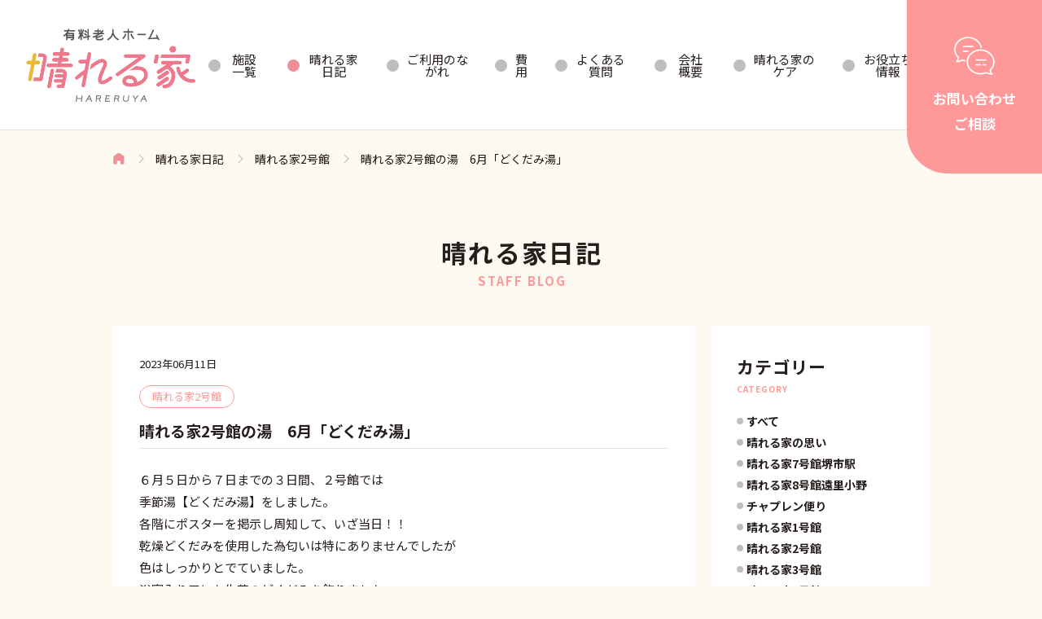

--- FILE ---
content_type: text/html; charset=UTF-8
request_url: https://shalom-hareruya.com/%E6%99%B4%E3%82%8C%E3%82%8B%E5%AE%B62%E5%8F%B7%E9%A4%A8%E3%81%AE%E6%B9%AF%E3%80%806%E6%9C%88%E3%80%8C%E3%81%A9%E3%81%8F%E3%81%A0%E3%81%BF%E6%B9%AF%E3%80%8D/
body_size: 9275
content:
<!doctype html>
<html lang="ja">
<head>
	
<meta charset="utf-8">
<meta name="viewport" content="width=device-width, initial-scale=1.0, minimum-scale=1.0, maximum-scale=1.0, user-scalable=no">
<meta name="format-detection" content="telephone=no">
<meta name="description" content="堺市の有料老人ホーム『晴れる家』なら、リハビリが必要な方から、認知症ケアや医療的ケアが必要な方まで、どのような方も「自分らしい」お住まいを見つけて頂けます。シャローム株式会社が運営">
<link rel="icon" type="image/x-icon" href="/favicon.ico">
<link rel="preconnect" href="https://fonts.googleapis.com">
<link rel="preconnect" href="https://fonts.gstatic.com" crossorigin>
<link href="https://fonts.googleapis.com/css2?family=Jost:wght@500&family=Noto+Sans+JP:wght@100..900&display=swap" rel="stylesheet">

		<!-- All in One SEO 4.8.7 - aioseo.com -->
		<title>晴れる家2号館の湯 6月「どくだみ湯」｜堺市の有料老人ホーム｜【公式】晴れる家(ハレルヤ)</title>
	<meta name="description" content="６月５日から７日までの３日間、２号館では季節湯【どくだみ湯】をしました。各階にポスターを掲示し周知して、いざ当" />
	<meta name="robots" content="max-image-preview:large" />
	<meta name="author" content="wp_admin"/>
	<link rel="canonical" href="https://shalom-hareruya.com/%e6%99%b4%e3%82%8c%e3%82%8b%e5%ae%b62%e5%8f%b7%e9%a4%a8%e3%81%ae%e6%b9%af%e3%80%806%e6%9c%88%e3%80%8c%e3%81%a9%e3%81%8f%e3%81%a0%e3%81%bf%e6%b9%af%e3%80%8d/" />
	<meta name="generator" content="All in One SEO (AIOSEO) 4.8.7" />
		<script type="application/ld+json" class="aioseo-schema">
			{"@context":"https:\/\/schema.org","@graph":[{"@type":"Article","@id":"https:\/\/shalom-hareruya.com\/%e6%99%b4%e3%82%8c%e3%82%8b%e5%ae%b62%e5%8f%b7%e9%a4%a8%e3%81%ae%e6%b9%af%e3%80%806%e6%9c%88%e3%80%8c%e3%81%a9%e3%81%8f%e3%81%a0%e3%81%bf%e6%b9%af%e3%80%8d\/#article","name":"\u6674\u308c\u308b\u5bb62\u53f7\u9928\u306e\u6e6f 6\u6708\u300c\u3069\u304f\u3060\u307f\u6e6f\u300d\uff5c\u583a\u5e02\u306e\u6709\u6599\u8001\u4eba\u30db\u30fc\u30e0\uff5c\u3010\u516c\u5f0f\u3011\u6674\u308c\u308b\u5bb6(\u30cf\u30ec\u30eb\u30e4)","headline":"\u6674\u308c\u308b\u5bb62\u53f7\u9928\u306e\u6e6f\u30006\u6708\u300c\u3069\u304f\u3060\u307f\u6e6f\u300d","author":{"@id":"https:\/\/shalom-hareruya.com\/author\/wp_admin\/#author"},"publisher":{"@id":"https:\/\/shalom-hareruya.com\/#organization"},"image":{"@type":"ImageObject","url":"https:\/\/shalom-hareruya.com\/shwp1\/wp-content\/uploads\/2023\/06\/2.jpeg","width":653,"height":490},"datePublished":"2023-06-11T14:58:07+09:00","dateModified":"2023-06-11T14:58:09+09:00","inLanguage":"ja","mainEntityOfPage":{"@id":"https:\/\/shalom-hareruya.com\/%e6%99%b4%e3%82%8c%e3%82%8b%e5%ae%b62%e5%8f%b7%e9%a4%a8%e3%81%ae%e6%b9%af%e3%80%806%e6%9c%88%e3%80%8c%e3%81%a9%e3%81%8f%e3%81%a0%e3%81%bf%e6%b9%af%e3%80%8d\/#webpage"},"isPartOf":{"@id":"https:\/\/shalom-hareruya.com\/%e6%99%b4%e3%82%8c%e3%82%8b%e5%ae%b62%e5%8f%b7%e9%a4%a8%e3%81%ae%e6%b9%af%e3%80%806%e6%9c%88%e3%80%8c%e3%81%a9%e3%81%8f%e3%81%a0%e3%81%bf%e6%b9%af%e3%80%8d\/#webpage"},"articleSection":"\u6674\u308c\u308b\u5bb62\u53f7\u9928"},{"@type":"BreadcrumbList","@id":"https:\/\/shalom-hareruya.com\/%e6%99%b4%e3%82%8c%e3%82%8b%e5%ae%b62%e5%8f%b7%e9%a4%a8%e3%81%ae%e6%b9%af%e3%80%806%e6%9c%88%e3%80%8c%e3%81%a9%e3%81%8f%e3%81%a0%e3%81%bf%e6%b9%af%e3%80%8d\/#breadcrumblist","itemListElement":[{"@type":"ListItem","@id":"https:\/\/shalom-hareruya.com#listItem","position":1,"name":"\u30db\u30fc\u30e0","item":"https:\/\/shalom-hareruya.com","nextItem":{"@type":"ListItem","@id":"https:\/\/shalom-hareruya.com\/hare2\/#listItem","name":"\u6674\u308c\u308b\u5bb62\u53f7\u9928"}},{"@type":"ListItem","@id":"https:\/\/shalom-hareruya.com\/hare2\/#listItem","position":2,"name":"\u6674\u308c\u308b\u5bb62\u53f7\u9928","item":"https:\/\/shalom-hareruya.com\/hare2\/","nextItem":{"@type":"ListItem","@id":"https:\/\/shalom-hareruya.com\/%e6%99%b4%e3%82%8c%e3%82%8b%e5%ae%b62%e5%8f%b7%e9%a4%a8%e3%81%ae%e6%b9%af%e3%80%806%e6%9c%88%e3%80%8c%e3%81%a9%e3%81%8f%e3%81%a0%e3%81%bf%e6%b9%af%e3%80%8d\/#listItem","name":"\u6674\u308c\u308b\u5bb62\u53f7\u9928\u306e\u6e6f\u30006\u6708\u300c\u3069\u304f\u3060\u307f\u6e6f\u300d"},"previousItem":{"@type":"ListItem","@id":"https:\/\/shalom-hareruya.com#listItem","name":"\u30db\u30fc\u30e0"}},{"@type":"ListItem","@id":"https:\/\/shalom-hareruya.com\/%e6%99%b4%e3%82%8c%e3%82%8b%e5%ae%b62%e5%8f%b7%e9%a4%a8%e3%81%ae%e6%b9%af%e3%80%806%e6%9c%88%e3%80%8c%e3%81%a9%e3%81%8f%e3%81%a0%e3%81%bf%e6%b9%af%e3%80%8d\/#listItem","position":3,"name":"\u6674\u308c\u308b\u5bb62\u53f7\u9928\u306e\u6e6f\u30006\u6708\u300c\u3069\u304f\u3060\u307f\u6e6f\u300d","previousItem":{"@type":"ListItem","@id":"https:\/\/shalom-hareruya.com\/hare2\/#listItem","name":"\u6674\u308c\u308b\u5bb62\u53f7\u9928"}}]},{"@type":"Organization","@id":"https:\/\/shalom-hareruya.com\/#organization","name":"\u583a\u5e02\u306e\u6709\u6599\u8001\u4eba\u30db\u30fc\u30e0\u3068\u3044\u3048\u3070\u6674\u308c\u308b\u5bb6","description":"\u583a\u5e02\u306e\u8001\u4eba\u30db\u30fc\u30e0\u3067\u5c45\u5ba4\u6570\u30ca\u30f3\u30d0\u30fc\u30ef\u30f3\uff01\u5b89\u5fc3\u306e\u4ecb\u8b77\u3092\u63d0\u4f9b\u3044\u305f\u3057\u307e\u3059\u3002","url":"https:\/\/shalom-hareruya.com\/","telephone":"+81120998414","logo":{"@type":"ImageObject","url":"https:\/\/shalom-hareruya.com\/shwp1\/wp-content\/uploads\/2018\/12\/avator.png","@id":"https:\/\/shalom-hareruya.com\/%e6%99%b4%e3%82%8c%e3%82%8b%e5%ae%b62%e5%8f%b7%e9%a4%a8%e3%81%ae%e6%b9%af%e3%80%806%e6%9c%88%e3%80%8c%e3%81%a9%e3%81%8f%e3%81%a0%e3%81%bf%e6%b9%af%e3%80%8d\/#organizationLogo","width":100,"height":100,"caption":"\u6674\u308c\u308b\u5bb6\u30ed\u30b4"},"image":{"@id":"https:\/\/shalom-hareruya.com\/%e6%99%b4%e3%82%8c%e3%82%8b%e5%ae%b62%e5%8f%b7%e9%a4%a8%e3%81%ae%e6%b9%af%e3%80%806%e6%9c%88%e3%80%8c%e3%81%a9%e3%81%8f%e3%81%a0%e3%81%bf%e6%b9%af%e3%80%8d\/#organizationLogo"}},{"@type":"Person","@id":"https:\/\/shalom-hareruya.com\/author\/wp_admin\/#author","url":"https:\/\/shalom-hareruya.com\/author\/wp_admin\/","name":"wp_admin"},{"@type":"WebPage","@id":"https:\/\/shalom-hareruya.com\/%e6%99%b4%e3%82%8c%e3%82%8b%e5%ae%b62%e5%8f%b7%e9%a4%a8%e3%81%ae%e6%b9%af%e3%80%806%e6%9c%88%e3%80%8c%e3%81%a9%e3%81%8f%e3%81%a0%e3%81%bf%e6%b9%af%e3%80%8d\/#webpage","url":"https:\/\/shalom-hareruya.com\/%e6%99%b4%e3%82%8c%e3%82%8b%e5%ae%b62%e5%8f%b7%e9%a4%a8%e3%81%ae%e6%b9%af%e3%80%806%e6%9c%88%e3%80%8c%e3%81%a9%e3%81%8f%e3%81%a0%e3%81%bf%e6%b9%af%e3%80%8d\/","name":"\u6674\u308c\u308b\u5bb62\u53f7\u9928\u306e\u6e6f 6\u6708\u300c\u3069\u304f\u3060\u307f\u6e6f\u300d\uff5c\u583a\u5e02\u306e\u6709\u6599\u8001\u4eba\u30db\u30fc\u30e0\uff5c\u3010\u516c\u5f0f\u3011\u6674\u308c\u308b\u5bb6(\u30cf\u30ec\u30eb\u30e4)","description":"\uff16\u6708\uff15\u65e5\u304b\u3089\uff17\u65e5\u307e\u3067\u306e\uff13\u65e5\u9593\u3001\uff12\u53f7\u9928\u3067\u306f\u5b63\u7bc0\u6e6f\u3010\u3069\u304f\u3060\u307f\u6e6f\u3011\u3092\u3057\u307e\u3057\u305f\u3002\u5404\u968e\u306b\u30dd\u30b9\u30bf\u30fc\u3092\u63b2\u793a\u3057\u5468\u77e5\u3057\u3066\u3001\u3044\u3056\u5f53","inLanguage":"ja","isPartOf":{"@id":"https:\/\/shalom-hareruya.com\/#website"},"breadcrumb":{"@id":"https:\/\/shalom-hareruya.com\/%e6%99%b4%e3%82%8c%e3%82%8b%e5%ae%b62%e5%8f%b7%e9%a4%a8%e3%81%ae%e6%b9%af%e3%80%806%e6%9c%88%e3%80%8c%e3%81%a9%e3%81%8f%e3%81%a0%e3%81%bf%e6%b9%af%e3%80%8d\/#breadcrumblist"},"author":{"@id":"https:\/\/shalom-hareruya.com\/author\/wp_admin\/#author"},"creator":{"@id":"https:\/\/shalom-hareruya.com\/author\/wp_admin\/#author"},"image":{"@type":"ImageObject","url":"https:\/\/shalom-hareruya.com\/shwp1\/wp-content\/uploads\/2023\/06\/2.jpeg","@id":"https:\/\/shalom-hareruya.com\/%e6%99%b4%e3%82%8c%e3%82%8b%e5%ae%b62%e5%8f%b7%e9%a4%a8%e3%81%ae%e6%b9%af%e3%80%806%e6%9c%88%e3%80%8c%e3%81%a9%e3%81%8f%e3%81%a0%e3%81%bf%e6%b9%af%e3%80%8d\/#mainImage","width":653,"height":490},"primaryImageOfPage":{"@id":"https:\/\/shalom-hareruya.com\/%e6%99%b4%e3%82%8c%e3%82%8b%e5%ae%b62%e5%8f%b7%e9%a4%a8%e3%81%ae%e6%b9%af%e3%80%806%e6%9c%88%e3%80%8c%e3%81%a9%e3%81%8f%e3%81%a0%e3%81%bf%e6%b9%af%e3%80%8d\/#mainImage"},"datePublished":"2023-06-11T14:58:07+09:00","dateModified":"2023-06-11T14:58:09+09:00"},{"@type":"WebSite","@id":"https:\/\/shalom-hareruya.com\/#website","url":"https:\/\/shalom-hareruya.com\/","name":"\u583a\u5e02\u306e\u8001\u4eba\u30db\u30fc\u30e0\u3068\u3044\u3048\u3070\u6674\u308c\u308b\u5bb6","alternateName":"\u583a\u5e02\u306e\u8001\u4eba\u30db\u30fc\u30e0\u30fb\u6674\u308c\u308b\u5bb6","description":"\u583a\u5e02\u306e\u8001\u4eba\u30db\u30fc\u30e0\u3067\u5c45\u5ba4\u6570\u30ca\u30f3\u30d0\u30fc\u30ef\u30f3\uff01\u5b89\u5fc3\u306e\u4ecb\u8b77\u3092\u63d0\u4f9b\u3044\u305f\u3057\u307e\u3059\u3002","inLanguage":"ja","publisher":{"@id":"https:\/\/shalom-hareruya.com\/#organization"}}]}
		</script>
		<!-- All in One SEO -->

<link rel='dns-prefetch' href='//www.googletagmanager.com' />
<link rel='stylesheet' id='wp-block-library-css' href='https://shalom-hareruya.com/shwp1/wp-includes/css/dist/block-library/style.min.css' type='text/css' media='all' />
<style id='classic-theme-styles-inline-css' type='text/css'>
/*! This file is auto-generated */
.wp-block-button__link{color:#fff;background-color:#32373c;border-radius:9999px;box-shadow:none;text-decoration:none;padding:calc(.667em + 2px) calc(1.333em + 2px);font-size:1.125em}.wp-block-file__button{background:#32373c;color:#fff;text-decoration:none}
</style>
<style id='global-styles-inline-css' type='text/css'>
body{--wp--preset--color--black: #000000;--wp--preset--color--cyan-bluish-gray: #abb8c3;--wp--preset--color--white: #ffffff;--wp--preset--color--pale-pink: #f78da7;--wp--preset--color--vivid-red: #cf2e2e;--wp--preset--color--luminous-vivid-orange: #ff6900;--wp--preset--color--luminous-vivid-amber: #fcb900;--wp--preset--color--light-green-cyan: #7bdcb5;--wp--preset--color--vivid-green-cyan: #00d084;--wp--preset--color--pale-cyan-blue: #8ed1fc;--wp--preset--color--vivid-cyan-blue: #0693e3;--wp--preset--color--vivid-purple: #9b51e0;--wp--preset--gradient--vivid-cyan-blue-to-vivid-purple: linear-gradient(135deg,rgba(6,147,227,1) 0%,rgb(155,81,224) 100%);--wp--preset--gradient--light-green-cyan-to-vivid-green-cyan: linear-gradient(135deg,rgb(122,220,180) 0%,rgb(0,208,130) 100%);--wp--preset--gradient--luminous-vivid-amber-to-luminous-vivid-orange: linear-gradient(135deg,rgba(252,185,0,1) 0%,rgba(255,105,0,1) 100%);--wp--preset--gradient--luminous-vivid-orange-to-vivid-red: linear-gradient(135deg,rgba(255,105,0,1) 0%,rgb(207,46,46) 100%);--wp--preset--gradient--very-light-gray-to-cyan-bluish-gray: linear-gradient(135deg,rgb(238,238,238) 0%,rgb(169,184,195) 100%);--wp--preset--gradient--cool-to-warm-spectrum: linear-gradient(135deg,rgb(74,234,220) 0%,rgb(151,120,209) 20%,rgb(207,42,186) 40%,rgb(238,44,130) 60%,rgb(251,105,98) 80%,rgb(254,248,76) 100%);--wp--preset--gradient--blush-light-purple: linear-gradient(135deg,rgb(255,206,236) 0%,rgb(152,150,240) 100%);--wp--preset--gradient--blush-bordeaux: linear-gradient(135deg,rgb(254,205,165) 0%,rgb(254,45,45) 50%,rgb(107,0,62) 100%);--wp--preset--gradient--luminous-dusk: linear-gradient(135deg,rgb(255,203,112) 0%,rgb(199,81,192) 50%,rgb(65,88,208) 100%);--wp--preset--gradient--pale-ocean: linear-gradient(135deg,rgb(255,245,203) 0%,rgb(182,227,212) 50%,rgb(51,167,181) 100%);--wp--preset--gradient--electric-grass: linear-gradient(135deg,rgb(202,248,128) 0%,rgb(113,206,126) 100%);--wp--preset--gradient--midnight: linear-gradient(135deg,rgb(2,3,129) 0%,rgb(40,116,252) 100%);--wp--preset--font-size--small: 13px;--wp--preset--font-size--medium: 20px;--wp--preset--font-size--large: 36px;--wp--preset--font-size--x-large: 42px;--wp--preset--spacing--20: 0.44rem;--wp--preset--spacing--30: 0.67rem;--wp--preset--spacing--40: 1rem;--wp--preset--spacing--50: 1.5rem;--wp--preset--spacing--60: 2.25rem;--wp--preset--spacing--70: 3.38rem;--wp--preset--spacing--80: 5.06rem;--wp--preset--shadow--natural: 6px 6px 9px rgba(0, 0, 0, 0.2);--wp--preset--shadow--deep: 12px 12px 50px rgba(0, 0, 0, 0.4);--wp--preset--shadow--sharp: 6px 6px 0px rgba(0, 0, 0, 0.2);--wp--preset--shadow--outlined: 6px 6px 0px -3px rgba(255, 255, 255, 1), 6px 6px rgba(0, 0, 0, 1);--wp--preset--shadow--crisp: 6px 6px 0px rgba(0, 0, 0, 1);}:where(.is-layout-flex){gap: 0.5em;}:where(.is-layout-grid){gap: 0.5em;}body .is-layout-flex{display: flex;}body .is-layout-flex{flex-wrap: wrap;align-items: center;}body .is-layout-flex > *{margin: 0;}body .is-layout-grid{display: grid;}body .is-layout-grid > *{margin: 0;}:where(.wp-block-columns.is-layout-flex){gap: 2em;}:where(.wp-block-columns.is-layout-grid){gap: 2em;}:where(.wp-block-post-template.is-layout-flex){gap: 1.25em;}:where(.wp-block-post-template.is-layout-grid){gap: 1.25em;}.has-black-color{color: var(--wp--preset--color--black) !important;}.has-cyan-bluish-gray-color{color: var(--wp--preset--color--cyan-bluish-gray) !important;}.has-white-color{color: var(--wp--preset--color--white) !important;}.has-pale-pink-color{color: var(--wp--preset--color--pale-pink) !important;}.has-vivid-red-color{color: var(--wp--preset--color--vivid-red) !important;}.has-luminous-vivid-orange-color{color: var(--wp--preset--color--luminous-vivid-orange) !important;}.has-luminous-vivid-amber-color{color: var(--wp--preset--color--luminous-vivid-amber) !important;}.has-light-green-cyan-color{color: var(--wp--preset--color--light-green-cyan) !important;}.has-vivid-green-cyan-color{color: var(--wp--preset--color--vivid-green-cyan) !important;}.has-pale-cyan-blue-color{color: var(--wp--preset--color--pale-cyan-blue) !important;}.has-vivid-cyan-blue-color{color: var(--wp--preset--color--vivid-cyan-blue) !important;}.has-vivid-purple-color{color: var(--wp--preset--color--vivid-purple) !important;}.has-black-background-color{background-color: var(--wp--preset--color--black) !important;}.has-cyan-bluish-gray-background-color{background-color: var(--wp--preset--color--cyan-bluish-gray) !important;}.has-white-background-color{background-color: var(--wp--preset--color--white) !important;}.has-pale-pink-background-color{background-color: var(--wp--preset--color--pale-pink) !important;}.has-vivid-red-background-color{background-color: var(--wp--preset--color--vivid-red) !important;}.has-luminous-vivid-orange-background-color{background-color: var(--wp--preset--color--luminous-vivid-orange) !important;}.has-luminous-vivid-amber-background-color{background-color: var(--wp--preset--color--luminous-vivid-amber) !important;}.has-light-green-cyan-background-color{background-color: var(--wp--preset--color--light-green-cyan) !important;}.has-vivid-green-cyan-background-color{background-color: var(--wp--preset--color--vivid-green-cyan) !important;}.has-pale-cyan-blue-background-color{background-color: var(--wp--preset--color--pale-cyan-blue) !important;}.has-vivid-cyan-blue-background-color{background-color: var(--wp--preset--color--vivid-cyan-blue) !important;}.has-vivid-purple-background-color{background-color: var(--wp--preset--color--vivid-purple) !important;}.has-black-border-color{border-color: var(--wp--preset--color--black) !important;}.has-cyan-bluish-gray-border-color{border-color: var(--wp--preset--color--cyan-bluish-gray) !important;}.has-white-border-color{border-color: var(--wp--preset--color--white) !important;}.has-pale-pink-border-color{border-color: var(--wp--preset--color--pale-pink) !important;}.has-vivid-red-border-color{border-color: var(--wp--preset--color--vivid-red) !important;}.has-luminous-vivid-orange-border-color{border-color: var(--wp--preset--color--luminous-vivid-orange) !important;}.has-luminous-vivid-amber-border-color{border-color: var(--wp--preset--color--luminous-vivid-amber) !important;}.has-light-green-cyan-border-color{border-color: var(--wp--preset--color--light-green-cyan) !important;}.has-vivid-green-cyan-border-color{border-color: var(--wp--preset--color--vivid-green-cyan) !important;}.has-pale-cyan-blue-border-color{border-color: var(--wp--preset--color--pale-cyan-blue) !important;}.has-vivid-cyan-blue-border-color{border-color: var(--wp--preset--color--vivid-cyan-blue) !important;}.has-vivid-purple-border-color{border-color: var(--wp--preset--color--vivid-purple) !important;}.has-vivid-cyan-blue-to-vivid-purple-gradient-background{background: var(--wp--preset--gradient--vivid-cyan-blue-to-vivid-purple) !important;}.has-light-green-cyan-to-vivid-green-cyan-gradient-background{background: var(--wp--preset--gradient--light-green-cyan-to-vivid-green-cyan) !important;}.has-luminous-vivid-amber-to-luminous-vivid-orange-gradient-background{background: var(--wp--preset--gradient--luminous-vivid-amber-to-luminous-vivid-orange) !important;}.has-luminous-vivid-orange-to-vivid-red-gradient-background{background: var(--wp--preset--gradient--luminous-vivid-orange-to-vivid-red) !important;}.has-very-light-gray-to-cyan-bluish-gray-gradient-background{background: var(--wp--preset--gradient--very-light-gray-to-cyan-bluish-gray) !important;}.has-cool-to-warm-spectrum-gradient-background{background: var(--wp--preset--gradient--cool-to-warm-spectrum) !important;}.has-blush-light-purple-gradient-background{background: var(--wp--preset--gradient--blush-light-purple) !important;}.has-blush-bordeaux-gradient-background{background: var(--wp--preset--gradient--blush-bordeaux) !important;}.has-luminous-dusk-gradient-background{background: var(--wp--preset--gradient--luminous-dusk) !important;}.has-pale-ocean-gradient-background{background: var(--wp--preset--gradient--pale-ocean) !important;}.has-electric-grass-gradient-background{background: var(--wp--preset--gradient--electric-grass) !important;}.has-midnight-gradient-background{background: var(--wp--preset--gradient--midnight) !important;}.has-small-font-size{font-size: var(--wp--preset--font-size--small) !important;}.has-medium-font-size{font-size: var(--wp--preset--font-size--medium) !important;}.has-large-font-size{font-size: var(--wp--preset--font-size--large) !important;}.has-x-large-font-size{font-size: var(--wp--preset--font-size--x-large) !important;}
.wp-block-navigation a:where(:not(.wp-element-button)){color: inherit;}
:where(.wp-block-post-template.is-layout-flex){gap: 1.25em;}:where(.wp-block-post-template.is-layout-grid){gap: 1.25em;}
:where(.wp-block-columns.is-layout-flex){gap: 2em;}:where(.wp-block-columns.is-layout-grid){gap: 2em;}
.wp-block-pullquote{font-size: 1.5em;line-height: 1.6;}
</style>
<link rel='stylesheet' id='contact-form-7-css' href='https://shalom-hareruya.com/shwp1/wp-content/plugins/contact-form-7/includes/css/styles.css' type='text/css' media='all' />
<link rel='stylesheet' id='my-style-css' href='https://shalom-hareruya.com/shwp1/wp-content/themes/hareruya2024/style.css' type='text/css' media='all' />
<link rel='stylesheet' id='tablepress-default-css' href='https://shalom-hareruya.com/shwp1/wp-content/plugins/tablepress/css/build/default.css' type='text/css' media='all' />
<link rel='stylesheet' id='tablepress-responsive-tables-css' href='https://shalom-hareruya.com/shwp1/wp-content/plugins/tablepress-responsive-tables/css/tablepress-responsive.min.css' type='text/css' media='all' />

<!-- Site Kit によって追加された Google タグ（gtag.js）スニペット -->
<!-- Google アナリティクス スニペット (Site Kit が追加) -->
<script type="text/javascript" src="https://www.googletagmanager.com/gtag/js?id=G-4C4PRFC66M" id="google_gtagjs-js" async></script>
<script type="text/javascript" id="google_gtagjs-js-after">
/* <![CDATA[ */
window.dataLayer = window.dataLayer || [];function gtag(){dataLayer.push(arguments);}
gtag("set","linker",{"domains":["shalom-hareruya.com"]});
gtag("js", new Date());
gtag("set", "developer_id.dZTNiMT", true);
gtag("config", "G-4C4PRFC66M");
/* ]]> */
</script>
<link rel="https://api.w.org/" href="https://shalom-hareruya.com/wp-json/" /><link rel="alternate" type="application/json" href="https://shalom-hareruya.com/wp-json/wp/v2/posts/7339" /><link rel="EditURI" type="application/rsd+xml" title="RSD" href="https://shalom-hareruya.com/shwp1/xmlrpc.php?rsd" />
<link rel='shortlink' href='https://shalom-hareruya.com/?p=7339' />
<link rel="alternate" type="application/json+oembed" href="https://shalom-hareruya.com/wp-json/oembed/1.0/embed?url=https%3A%2F%2Fshalom-hareruya.com%2F%25e6%2599%25b4%25e3%2582%258c%25e3%2582%258b%25e5%25ae%25b62%25e5%258f%25b7%25e9%25a4%25a8%25e3%2581%25ae%25e6%25b9%25af%25e3%2580%25806%25e6%259c%2588%25e3%2580%258c%25e3%2581%25a9%25e3%2581%258f%25e3%2581%25a0%25e3%2581%25bf%25e6%25b9%25af%25e3%2580%258d%2F" />
<link rel="alternate" type="text/xml+oembed" href="https://shalom-hareruya.com/wp-json/oembed/1.0/embed?url=https%3A%2F%2Fshalom-hareruya.com%2F%25e6%2599%25b4%25e3%2582%258c%25e3%2582%258b%25e5%25ae%25b62%25e5%258f%25b7%25e9%25a4%25a8%25e3%2581%25ae%25e6%25b9%25af%25e3%2580%25806%25e6%259c%2588%25e3%2580%258c%25e3%2581%25a9%25e3%2581%258f%25e3%2581%25a0%25e3%2581%25bf%25e6%25b9%25af%25e3%2580%258d%2F&#038;format=xml" />
<!-- Favicon Rotator -->
<link rel="shortcut icon" href="https://shalom-hareruya.com/shwp1/wp-content/uploads/2018/12/avator.png" />
<link rel="apple-touch-icon-precomposed" href="https://shalom-hareruya.com/shwp1/wp-content/uploads/2018/12/avator.png" />
<!-- End Favicon Rotator -->
<meta name="generator" content="Site Kit by Google 1.162.1" />
<!-- Google タグ マネージャー スニペット (Site Kit が追加) -->
<script type="text/javascript">
/* <![CDATA[ */

			( function( w, d, s, l, i ) {
				w[l] = w[l] || [];
				w[l].push( {'gtm.start': new Date().getTime(), event: 'gtm.js'} );
				var f = d.getElementsByTagName( s )[0],
					j = d.createElement( s ), dl = l != 'dataLayer' ? '&l=' + l : '';
				j.async = true;
				j.src = 'https://www.googletagmanager.com/gtm.js?id=' + i + dl;
				f.parentNode.insertBefore( j, f );
			} )( window, document, 'script', 'dataLayer', 'GTM-KLP6VXW' );
			
/* ]]> */
</script>

<!-- (ここまで) Google タグ マネージャー スニペット (Site Kit が追加) -->
<link rel="stylesheet" href="/css/common.css">
<!-- Google tag (gtag.js) -->
<script async src="https://www.googletagmanager.com/gtag/js?id=G-4C4PRFC66M"></script>
<script>
  window.dataLayer = window.dataLayer || [];
  function gtag(){dataLayer.push(arguments);}
  gtag('js', new Date());
  gtag('config', 'G-4C4PRFC66M');
</script>
<!-- Google Tag Manager -->
<script>(function(w,d,s,l,i){w[l]=w[l]||[];w[l].push({'gtm.start':
new Date().getTime(),event:'gtm.js'});var f=d.getElementsByTagName(s)[0],
j=d.createElement(s),dl=l!='dataLayer'?'&l='+l:'';j.async=true;j.src=
'https://www.googletagmanager.com/gtm.js?id='+i+dl;f.parentNode.insertBefore(j,f);
})(window,document,'script','dataLayer','GTM-KLP6VXW');</script>
<!-- End Google Tag Manager -->
<!-- Google Tag Manager -->
<script>(function(w,d,s,l,i){w[l]=w[l]||[];w[l].push({'gtm.start':
new Date().getTime(),event:'gtm.js'});var f=d.getElementsByTagName(s)[0],
j=d.createElement(s),dl=l!='dataLayer'?'&l='+l:'';j.async=true;j.src=
'https://www.googletagmanager.com/gtm.js?id='+i+dl;f.parentNode.insertBefore(j,f)
;
})(window,document,'script','dataLayer','GTM-5SXMFT8T');</script>
<!-- End Google Tag Manager -->
<!-- Google Tag Manager locaopiroha用 -->
<script>(function(w,d,s,l,i){w[l]=w[l]||[];w[l].push({'gtm.start':new Date().getTime(),event:'gtm.js'});var f=d.getElementsByTagName(s)[0],j=d.createElement(s),dl=l!='dataLayer'?'&l='+l:'';j.async=true;j.src='https://www.googletagmanager.com/gtm.js?id='+i+dl;f.parentNode.insertBefore(j,f);})(window,document,'script','dataLayer','GTM-WPRM8995');</script>
<!-- End Google Tag Manager locaopiroha用 -->
</head>

<body class="post-template-default single single-post postid-7339 single-format-standard theme-pink">
<!-- Google Tag Manager (noscript) -->
<noscript><iframe 
src="https://www.googletagmanager.com/ns.html?id=GTM-5SXMFT8T"
height="0" width="0" 
style="display:none;visibility:hidden"></iframe></noscript>
<!-- End Google Tag Manager (noscript) -->
<!-- Google Tag Manager (noscript) -->
<noscript><iframe src="
https://www.googletagmanager.com/ns.html?id=GTM-5SXMFT8T"
height="0" width="0"
style="display:none;visibility:hidden"></iframe></noscript>
<!-- End Google Tag Manager (noscript) -->
<!-- Google Tag Manager (noscript) locaopiroha用 -->
<noscript><iframe src="https://www.googletagmanager.com/ns.html?id=GTM-WPRM8995" height="0" width="0" style="display:none;visibility:hidden"></iframe></noscript>
<!-- End Google Tag Manager (noscript) locaopiroha用 -->
<!-- Wrapper Start -->
<div id="anc-wrapper">
  <!-- Header Start -->
  <header id="header">
    <h1><a href="/"><img src="/common_images/logo.png" alt="有料老人ホーム 晴れる家 HARERUYA"></a></h1>
    <ul class="pc-navi">
      <li><a href="/facilities/">施設一覧</a></li>
      <li class="current"><a href="/news/">晴れる家日記</a></li>
      <li><a href="/service/">ご利用のながれ</a></li>
      <li><a href="/price/">費用</a></li>
      <li><a href="/qa/">よくある質問</a></li>
      <li><a href="/company/">会社概要</a></li>
      <li><a href="/care/">晴れる家のケア</a></li>
      <li><a href="https://media.shalom-hareruya.com/" target="_blank" rel="noopener noreferrer">お役立ち情報</a></li>
    </ul>
    <em><a href="/contact/"><span>お問い合わせ<br>ご相談</span></a></em>
    <div id="nav-toggle"><div><span></span><span></span><span></span></div></div>
    <nav class="sp-navi">
      <ul>
        <li><a href="/">HOME</a></li>
        <li><a href="/facilities/">施設一覧</a></li>
        <li class="current"><a href="/news/">晴れる家日記</a></li>
        <li><a href="/service/">ご利用のながれ</a></li>
        <li><a href="/price/">費用</a></li>
        <li><a href="/qa/">よくある質問</a></li>
        <li><a href="/company/">会社概要</a></li>
      <li><a href="/care/">晴れる家のケア</a></li>
      <li><a href="https://media.shalom-hareruya.com/" target="_blank" rel="noopener noreferrer">お役立ち情報</a></li>
      </ul>
    </nav>
  </header>
  <!-- Header End -->

  <!-- Contents Start -->
  <div id="contents">
    <!-- Container Start -->
    <div class="container">
      <!-- Topic Path Start -->
      <div class="topic-path">
        <ul>
          <li><a href="/"><img src="/common_images/icon_home.png" alt="Home"></a></li>
          <li><a href="/news/">晴れる家日記</a></li>
          <li><a href="https://shalom-hareruya.com/hare2/">晴れる家2号館</a></li>
          <li>晴れる家2号館の湯　6月「どくだみ湯」</li>
        </ul>
      </div>
      <!-- Topic Path End -->

      <h2 class="main-h2">
        <big>晴れる家日記</big>
        <small>STAFF BLOG</small>
      </h2>

      <div class="blog-base">
        <!-- Blog Contents Start -->
        <section class="blog-contents">
          <!-- Blog Article Start -->
          <article class="blog-article">
            <small>2023年06月11日</small>
            <em><span>晴れる家2号館</span></em>
            <h3>晴れる家2号館の湯　6月「どくだみ湯」</h3>
            
<p>６月５日から７日までの３日間、２号館では<br>季節湯【どくだみ湯】をしました。<br>各階にポスターを掲示し周知して、いざ当日！！<br>乾燥どくだみを使用した為匂いは特にありませんでしたが<br>色はしっかりとでていました。<br>浴室入り口にも生花のどくだみを飾りました。<br>少し葉っぱをちぎるとどくだみ特有のにおいがしてきたと<br>利用者様より声がありました。<br>入湯中も袋に入った乾燥どくだみを体にこすりつけ、<br>きれいになった気がするわーと笑う場面も( ^^)</p>



<p>さーて、次回の季節湯は【もも湯】の予定です。<br>また利用者様に喜んでもらえるように考えていきます！！</p>



<figure class="wp-block-image size-full is-resized"><img fetchpriority="high" decoding="async" src="https://shalom-hareruya.com/shwp1/wp-content/uploads/2023/06/1.jpeg" alt="" class="wp-image-7340" width="653" height="490" srcset="https://shalom-hareruya.com/shwp1/wp-content/uploads/2023/06/1.jpeg 653w, https://shalom-hareruya.com/shwp1/wp-content/uploads/2023/06/1-300x225.jpeg 300w, https://shalom-hareruya.com/shwp1/wp-content/uploads/2023/06/1-100x75.jpeg 100w" sizes="(max-width: 653px) 100vw, 653px" /></figure>



<figure class="wp-block-image size-full"><img decoding="async" width="653" height="490" src="https://shalom-hareruya.com/shwp1/wp-content/uploads/2023/06/2.jpeg" alt="" class="wp-image-7341" srcset="https://shalom-hareruya.com/shwp1/wp-content/uploads/2023/06/2.jpeg 653w, https://shalom-hareruya.com/shwp1/wp-content/uploads/2023/06/2-300x225.jpeg 300w, https://shalom-hareruya.com/shwp1/wp-content/uploads/2023/06/2-100x75.jpeg 100w" sizes="(max-width: 653px) 100vw, 653px" /></figure>



<figure class="wp-block-image size-full"><img decoding="async" width="653" height="490" src="https://shalom-hareruya.com/shwp1/wp-content/uploads/2023/06/3.jpeg" alt="" class="wp-image-7342" srcset="https://shalom-hareruya.com/shwp1/wp-content/uploads/2023/06/3.jpeg 653w, https://shalom-hareruya.com/shwp1/wp-content/uploads/2023/06/3-300x225.jpeg 300w, https://shalom-hareruya.com/shwp1/wp-content/uploads/2023/06/3-100x75.jpeg 100w" sizes="(max-width: 653px) 100vw, 653px" /></figure>



<figure class="wp-block-image size-full"><img decoding="async" width="653" height="490" src="https://shalom-hareruya.com/shwp1/wp-content/uploads/2023/06/4.jpeg" alt="" class="wp-image-7343" srcset="https://shalom-hareruya.com/shwp1/wp-content/uploads/2023/06/4.jpeg 653w, https://shalom-hareruya.com/shwp1/wp-content/uploads/2023/06/4-300x225.jpeg 300w, https://shalom-hareruya.com/shwp1/wp-content/uploads/2023/06/4-100x75.jpeg 100w" sizes="(max-width: 653px) 100vw, 653px" /></figure>
          </article>
          <!-- Blog Article End -->

          <!-- Blog List Pager(back/next) Start -->
          <section class="blog-next-back">
            <ul>
              <li class="blog-back">
                <a href="https://shalom-hareruya.com/%e6%99%b4%e3%82%8c%e3%82%8b%e5%ae%b63%e5%8f%b7%e9%a4%a8%e3%80%80%e9%96%a2%e8%a5%bf%e4%ba%ba%e3%81%af%e3%82%84%e3%81%a3%e3%81%b1%e3%82%8a%e3%80%80%e3%81%8a%e5%a5%bd%e3%81%bf%e7%84%bc%e3%81%8d%ef%bc%81/">
                  <em>Back</em>
                  <span><big>2023年06月11日</big><small>晴れる家3号館　関西人はやっぱり　お好み焼き！！</small></span>
                </a>
              </li>
              <li class="back-to-index"><a href="/news/">一覧に戻る</a></li>
              <li class="blog-next">
                <a href="https://shalom-hareruya.com/%e6%99%b4%e3%82%8c%e3%82%8b%e5%ae%b64%e5%8f%b7%e9%a4%a8%e3%80%8c%e5%a4%a9%e3%81%b7%e3%82%89%e3%82%a4%e3%83%99%e3%83%b3%e3%83%88%e3%80%8d%e3%81%97%e3%81%be%e3%81%97%e3%81%9f%ef%bc%81/">
                  <span><big>2023年06月22日</big><small>晴れる家4号館「天ぷらイベント」しました！</small></span>
                  <em>Next</em>
                </a>
              </li>
            </ul>
          </section>
          <!-- Blog List Pager(back/next) End -->
        </section>
        <!-- Blog Contents End -->
        <!-- Blog Navigation Start -->
        <section class="blog-navi">
          <h3><big>カテゴリー</big><small>CATEGORY</small></h3>
          <ul>
            <li><a href="/news/">すべて</a></li>
            <li><a href="https://shalom-hareruya.com/omoi/">晴れる家の思い</a></li>
            <li><a href="https://shalom-hareruya.com/hare7/">晴れる家7号館堺市駅</a></li>
            <li><a href="https://shalom-hareruya.com/hare8/">晴れる家8号館遠里小野</a></li>
            <li><a href="https://shalom-hareruya.com/chaplain-tayori/">チャプレン便り</a></li>
            <li><a href="https://shalom-hareruya.com/hare1/">晴れる家1号館</a></li>
            <li><a href="https://shalom-hareruya.com/hare2/">晴れる家2号館</a></li>
            <li><a href="https://shalom-hareruya.com/hare3/">晴れる家3号館</a></li>
            <li><a href="https://shalom-hareruya.com/hare4/">晴れる家4号館</a></li>
            <li><a href="https://shalom-hareruya.com/hare5/">晴れる家5号館</a></li>
            <li><a href="https://shalom-hareruya.com/hare6/">晴れる家大仙公園</a></li>
            <li><a href="https://shalom-hareruya.com/open-facility/">見学会</a></li>
            <li><a href="https://shalom-hareruya.com/info/">お知らせ</a></li>
            <li><a href="https://shalom-hareruya.com/uncategorized/">未分類</a></li>
          </ul>
          <form action="/" method="get">
            <input type="search" name="s" class="search-text" placeholder="レポートを検索"><input type="submit" name="" value="" class="search-button">
          </form>
        </section>
        <!-- Blog Navigation End -->
      </div>
    </div>
    <!-- Container End -->
  </div>
  <!-- Contents End -->


  <!-- Footer Start -->
  <section class="foot-contact">
    <div class="logo-type">
      <h2><a href="/"><img src="/common_images/foot_logo.png" alt="晴れる家 HARERUYA"></a></h2>
      <div class="contact-type">
        <b>介護のこと、施設のこと、家族のこと…。<br>なんでもお気軽にご相談ください。</b>
        <div>
          <big><img src="/common_images/tel.png" alt="フリーダイヤル：0120-998-414" class="t0120998414"></big>
          <small><span>受付時間 9:00 ～ 17：00</span> <span>(月曜日～金曜日、日曜日・祝日も対応)</span></small>
        </div>
        <dl>
          <dt><a href="/contact/">その他のお問い合わせ方法</a></dt>
          <dd>
            <ul>
              <li><a href="https://lin.ee/dhDDxUB" target="_blank"><img src="/common_images/line.png" alt="Line"></a></li>
              <li><a href="https://www.youtube.com/@kaigo-shalom" target="_blank"><img src="/common_images/youtube.png" alt="Youtube"></a></li>
              <li><a href="https://www.instagram.com/kaigo.shalom/" target="_blank"><img src="/common_images/insta.png" alt="Instagram"></a></li>
            </ul>
          </dd>
        </dl>
      </div>
    </div>
    <section class="sp-sns">
      <dl>
        <dt><a href="/contact/">その他のお問い合わせ方法</a></dt>
        <dd>
          <ul>
            <li><a href="https://lin.ee/dhDDxUB" target="_blank"><img src="/common_images/line.png" alt="Line"></a></li>
            <li><a href="https://www.youtube.com/@kaigo-shalom" target="_blank"><img src="/common_images/youtube.png" alt="Youtube"></a></li>
            <li><a href="https://www.instagram.com/kaigo.shalom/" target="_blank"><img src="/common_images/insta.png" alt="Instagram"></a></li>
          </ul>
        </dd>
      </dl>
    </section>
    <em><a href="https://work.kaigo-shalom.co.jp/" target="_blank"><img src="/common_images/to_recruit.png" alt="RECRUIT｜スタッフ募集について｜シャロームだからできるあなたに合った働き方"></a></em>
  </section>
  
  <div id="lower">
    <footer id="footer">
      <section class="foot-links">
        <section class="foot-com-data">
          <dl>
            <dt>〈運営元〉</dt>
            <dd>
              <strong><a href="https://kaigo-shalom.co.jp" target="_blank">シャローム株式会社</a></strong>
              <address>大阪府堺市堺区大仙中町6-24</address>
            </dd>
          </dl>
        </section>
        <section class="foot-navi">
          <section class="foot-faci">
            <dl>
              <dt><a href="/facilities/">施設一覧</a></li></dt>
              <dd>
                <ul>
                  <li><a href="/facilities/index01.html">1号館</a></li>
                  <li><a href="/facilities/index02.html">2号館</a></li>
                </ul>
                <ul>
                  <li><a href="/facilities/index03.html">3号館</a></li>
                  <li><a href="/facilities/index04.html">4号館</a></li>
                </ul>
                <ul>
                  <li><a href="/facilities/index05.html">5号館</a></li>
                  <li><a href="/facilities/index06.html">大仙公園</a></li>
                </ul>
              </dd>
            </dl>
          </section>
          <section class="foot-con-navi">
            <ul>
              <li><a href="/news/">晴れる家日記</a></li>
              <li><a href="/service/">ご利用のながれ</a></li>
              <li><a href="/price/">費用</a></li>
            </ul>
            <ul>
              <li><a href="/qa/">よくある質問</a></li>
              <li><a href="/company/">会社概要</a></li>
              <li><a href="/contact/">お問い合わせ</a></li>
            </ul>
            <ul>
              <li><a href="https://media.shalom-hareruya.com/">お役立ち情報</a></li>
            </ul>
          </section>
        </section>
      </section>
      <small><span>Copyright &copy; 2024 やすらぎの介護</span> <span>シャローム Inc. All Rights Reserved.</span></small>
    </footer>
  </div>
  <!-- Footer End -->
</div>
<!-- Wrapper End -->

<!-- Contact Bottom(SP/tablet) Start -->
<div class="contact-bottom"><a href="/contact/"><span>お問い合わせ ご相談</span></a></div>
<!-- Contact Bottom(SP/tablet) End -->

<!-- Scripts Start -->
		<!-- Google タグ マネージャー (noscript) スニペット (Site Kit が追加) -->
		<noscript>
			<iframe src="https://www.googletagmanager.com/ns.html?id=GTM-KLP6VXW" height="0" width="0" style="display:none;visibility:hidden"></iframe>
		</noscript>
		<!-- (ここまで) Google タグ マネージャー (noscript) スニペット (Site Kit が追加) -->
		<script type="text/javascript" src="https://shalom-hareruya.com/shwp1/wp-content/plugins/contact-form-7/includes/swv/js/index.js" id="swv-js"></script>
<script type="text/javascript" id="contact-form-7-js-extra">
/* <![CDATA[ */
var wpcf7 = {"api":{"root":"https:\/\/shalom-hareruya.com\/wp-json\/","namespace":"contact-form-7\/v1"}};
/* ]]> */
</script>
<script type="text/javascript" src="https://shalom-hareruya.com/shwp1/wp-content/plugins/contact-form-7/includes/js/index.js" id="contact-form-7-js"></script>
<script src="/js/jquery-1.10.2.min.js"></script>
<script src="/js/tel-links.js"></script>
<script src="/js/smoothScroll.js"></script>
<script>
(function($) {
	$(function() {
		var $header = $('#header');
		// Nav Toggle Button
		$('#nav-toggle').click(function(){
			$header.toggleClass('open');
		});
	});
})(jQuery);
</script>
<script src="/js/jquery.matchHeight-min.js"></script>
<script>
jQuery(function() {
    $('.same-item').matchHeight();
});
</script>
<!-- Scripts End -->
</body>
</html>


--- FILE ---
content_type: text/css
request_url: https://shalom-hareruya.com/shwp1/wp-content/themes/hareruya2024/style.css
body_size: 104
content:
/*
Theme Name: 晴れる家 2024
Theme URI:
Author: 有料老人ホーム 晴れる家
Author URI: https://shalom-hareruya.com/
Description: 有料老人ホーム 晴れる家 2024テーマです
Version: 1.0
*/


--- FILE ---
content_type: text/css
request_url: https://shalom-hareruya.com/css/common.css
body_size: 17405
content:
@charset "utf-8";

/* Base Start */

* {
  margin:0;
  padding:0;
}

article,aside,details,figcaption,figure,footer,header,main,menu,nav,section,textarea {
	display:block;
}

img {
  border:0;
  vertical-align:top;
}

em,address {
	font-style:normal;
}

body {
	background-color:#fdfaf2;
	color:#251e1c;
	font-family:"Noto Sans JP",'小塚ゴシック Pro','Kozuka Gothic Pro',"游ゴシック体",YuGothic,"YuGothic M","ヒラギノ角ゴ Pro W3","Hiragino Kaku Gothic Pro","メイリオ",Meiryo,Osaka,"ＭＳ Ｐゴシック","MS P Gothic",sans-serif;
	font-size:100%;
	text-align:center;
}

.mincho {
	font-family:"Noto Serif JP",'小塚明朝 Pro','Kozuka Mincho Pro',"游明朝",YuMincho,"ヒラギノ明朝 ProN W3","Hiragino Mincho ProN","HG明朝E","ＭＳ Ｐ明朝","ＭＳ 明朝",serif;
}

.eng {
	font-family:Futura, sans-serif;
}

a {
	color:#251e1c;
	text-decoration:none;
	outline:none;
}

a:hover {
	text-decoration:underline;
}

#anc-wrapper {
	width:100%;
	overflow:hidden;
}

/* Base End */

/* Clearfix Start */

.clearfix::after {
	content:"";
	display:block;
	clear:both;
}

/* Clearfix End */

/* Header Start */

#header {
	z-index:100;
	position:fixed;
	letter-spacing:0;
	top:0;
	display:-webkit-flex;
	display:flex;
	-webkit-justify-content:space-between;
	justify-content:space-between;
	-webkit-align-items:center;
	align-items:center;
	box-sizing:border-box;
	background-color:#fff;
	border-bottom:1px solid #e5e5e5;
	width:100%;
	height:160px;
}

#header strong,
#header h1 {
	display:block;
	padding-left:32px;
	height:90px;
	width:auto;
}

#header strong img,
#header h1 img {
	width:auto;
	height:100%;
}

.pc-navi {
	display:-webkit-flex;
	display:flex;
	list-style-type:none;
}

.pc-navi li {
	padding:0 16px;
	line-height:15px;
	font-size:15px;
}

.pc-navi li a {
	position:relative;
	display:inline-block;
	padding-left:23px;
	text-decoration:none;
}

.pc-navi li a::before {
	position:absolute;
	left:0;
	top:calc(50% - 7px);
	display:inline-block;
	background-color:#bdbebe;
	border-radius:50%;
	width:15px;
	height:15px;
	content:"";
}

.pc-navi li a:hover::before,
.pc-navi li.current a::before,
.pc-navi li.current a:hover::before {
	background-color:#ef8f98;
}

#header em {
	position:relative;
	width:166px;
	height:160px;
}

#header em a {
	position:absolute;
	right:0;
	top:0;
	display:-webkit-flex;
	display:flex;
	-webkit-justify-content:center;
	justify-content:center;
	-webkit-align-items:center;
	align-items:center;
	background-color:#f99;
	border-radius:0 0 0 50px;
	color:#fff;
	width:166px;
	height:213px;
	text-decoration:none;
}

#header em a span {
	line-height:31px;
	font-size:17px;
	font-weight:bold;
}

#header em a span::before {
	display:block;
	margin:0 auto 13px;
	background:url(../common_images/icon_to_contact.png) no-repeat;
	background-size:50px 47px;
	width:50px;
	height:47px;
	content:"";
}

#header em a:hover {
	opacity:.8;
}

#nav-toggle {
	z-index:10001;
	display:none;
	box-sizing:border-box;
	border:1px solid transparent;
	margin-right:20px;
	width:54px;
	height:54px;
	cursor:pointer;
}

#nav-toggle div {
	position:relative;
	width:44px;
	height:27px;
}

#nav-toggle div span {
	position:absolute;
	left:0;
	display:block;
	width:100%;
	height:5px;
	background-color:#f99;
	-webkit-transition:.35s ease-in-out;
	-moz-transition:.35s ease-in-out;
	transition:.35s ease-in-out;
}

#nav-toggle div span:nth-child(1) {
	top:0;
}

#nav-toggle div span:nth-child(2) {
	top:11px;
}

#nav-toggle div span:nth-child(3) {
	top:22px;
}

.sp-navi {
	z-index:10000;
	position:absolute;
	left:100%;
	top:0;
	box-sizing:border-box;
	padding:100px 28px 48px 28px;
	background-color:rgba(255,153,153,.9);
	width:100%;
	height:auto;
	-webkit-transition:.5s ease-in-out;
	-moz-transition:.5s ease-in-out;
	transition:.5s ease-in-out;
	text-align:left;
}

.sp-navi ul {
	list-style-type:none;
}

.sp-navi ul li {
	padding-bottom:30px;
	line-height:16px;
	font-size:16px;
}

.sp-navi ul li a {
	position:relative;
	color:#fff;
	text-decoration:none;
}

.sp-navi ul li.current a::after {
	position:absolute;
	left:0;
	bottom:-10px;
	display:block;
	background-color:#fff;
	width:40px;
	height:2px;
	content:"";
}

@media only screen and (max-width : 1209px) {
	#header {
		height:94px;
	}
	
	#header strong,
	#header h1 {
		padding-left:20px;
		height:64px;
	}
	
	.pc-navi,
	#header em {
		display:none;
	}
	
	#nav-toggle {
		display:-webkit-flex;
		display:flex;
		-webkit-justify-content:center;
		justify-content:center;
		-webkit-align-items:center;
		align-items:center;
	}
	
	.open #nav-toggle {
		z-index:100000;
		border-color:#fff;
	}
	
	.open #nav-toggle div span {
		background-color:#fff;
	}
	
	.open #nav-toggle div span:nth-child(1) {
		top:11px;
		transform:rotate(315deg);
	}
	
	.open #nav-toggle div span:nth-child(2) {
		width:0;
		left:50%;
	}
	
	.open #nav-toggle div span:nth-child(3) {
		top:11px;
		transform:rotate(-315deg);
	}
	
	.open .sp-navi {
		transform:translateX(-100%);
	}
}

@media screen and (min-width : 768px) and (max-width : 1209px) {
	
}

@media only screen and (max-width : 767px) {
	
}

/* Header End */

/* Main Start */

.topic-path {
	margin:0 auto;
	padding-top:28px;
	width:1002px;
}

.topic-path ul {
	display:-webkit-flex;
	display:flex;
	list-style-type:none;
}

.topic-path ul li {
	margin-bottom:12px;
	color:#231815;
	line-height:14px;
	font-size:14px;
}

.topic-path ul li a {
	position:relative;
	display:inline-block;
	padding-right:38px;
	color:#231815;
}

.topic-path ul li a::after {
	position:absolute;
	right:16px;
	top:calc(50% - 4px);
	display:block;
	box-sizing:border-box;
	border-top:1px solid #bfc0c0;
	border-right:1px solid #bfc0c0;
	width:8px;
	height:8px;
	transform:rotate(45deg);
	content:"";
}

.container {
	margin:0 auto;
	width:1200px;
}

#contents {
	z-index:1;
	padding-top:160px;
}

.main-h2 {
	padding:80px 0 48px 0;
	line-height:0;
	font-size:0;
}

.main-h2 big {
	display:block;
	box-sizing:border-box;
	padding-left:2px;
	line-height:31px;
	font-size:31px;
	letter-spacing:2px;
}

.main-h2 small {
	display:block;
	box-sizing:border-box;
	padding:12px 0 0 2px;
	color:#f99;
	line-height:15px;
	font-size:15px;
	letter-spacing:2px;
}

.main-h2 strong {
	display:block;
	padding-top:24px;
	line-height:27px;
	font-size:19px;
	font-weight:normal;
}

@media only screen and (max-width : 1209px) {
	#contents {
		padding-top:94px;
	}
	
	.topic-path {
		width:100%;
	}
}

@media screen and (min-width : 768px) and (max-width : 1209px) {
	.container {
		width:750px;
	}
	
	.main-h2 {
		padding:60px 0 36px 0;
	}
	
	.main-h2 big {
		line-height:28px;
		font-size:28px;
	}
	
	.main-h2 small {
		padding:20px 0 0 2px;
	}
	
	.main-h2 strong {
		padding-top:18px;
	}
}

@media only screen and (max-width : 767px) {
	.container {
		width:90%;
	}
	
	.main-h2 {
		padding:40px 0 24px 0;
	}
	
	.main-h2 big {
		line-height:25px;
		font-size:25px;
	}
	
	.main-h2 small {
		padding:15px 0 0 2px;
	}
	
	.main-h2 strong {
		padding-top:12px;
	}
}

/* Main End */

/* Footer Start */

.foot-contact {
	display:-webkit-flex;
	display:flex;
	-webkit-justify-content:center;
	justify-content:center;
	-webkit-align-items:center;
	align-items:center;
	box-sizing:border-box;
	padding:56px 0;
	background-color:#f99;
}

.logo-type {
	display:-webkit-flex;
	display:flex;
	-webkit-justify-content:center;
	justify-content:center;
	-webkit-align-items:center;
	align-items:center;
	color:#fff;
}

.logo-type strong,
.logo-type h2 {
	display:block;
	width:67px;
}

.logo-type strong img,
.logo-type h2 img {
	width:100%;
	height:auto;
}

.contact-type {
	margin-left:75px;
	width:362px;
}

.contact-type b {
	display:block;
	padding-bottom:8px;
	line-height:27px;
	font-size:15px;
	text-align:left
}

.contact-type div {
	padding:24px 0 22px 0;
	border-top:1px solid #fff;
	border-bottom:1px solid #fff;
	width:100%;
}

.contact-type div big {
	display:block;
	padding-bottom:10px;
	width:100%;
}

.contact-type div small {
	display:block;
	line-height:16px;
	font-size:12px;
}

.contact-type div small span {
	display:inline-block;
}

.foot-contact em {
	display:block;
	margin-left:98px;
	width:100%;
	max-width:408px;
}

.contact-type dl {
	display:-webkit-flex;
	display:flex;
	-webkit-align-items:center;
	align-items:center;
	margin-top:24px;
	height:36px;
}

.sp-sns {
	display:none;
	padding:24px 0;
	color:#fff;
}

.sp-sns dl {
	display:-webkit-flex;
	display:flex;
	-webkit-justify-content:center;
	justify-content:center;
	-webkit-align-items:center;
	align-items:center;
	height:36px;
}

.contact-type dl dt {
}

.contact-type dl dt a {
	display:-webkit-flex;
	display:flex;
	-webkit-justify-content:center;
	justify-content:center;
	-webkit-align-items:center;
	align-items:center;
	box-sizing:border-box;
	border:1px solid #fff;
	border-radius:18px;
	color: #FFF;
	width:238px;
	height:36px;
	line-height:13px;
	font-size:13px;
}


.contact-type dl dt a:hover {
	background: #FFF;
	color: #f99;
	text-decoration: none;
}

.sp-sns dl dt {
}

.sp-sns dl dt a {
	display:-webkit-flex;
	display:flex;
	-webkit-justify-content:center;
	justify-content:center;
	-webkit-align-items:center;
	align-items:center;
	box-sizing:border-box;
	border:1px solid #fff;
	border-radius:18px;
	color: #FFF;
	width:200px;
	height:36px;
	line-height:13px;
	font-size:13px;
}

.contact-type dl dd {}

.contact-type dl dd ul,
.sp-sns dl dd ul {
	display:-webkit-flex;
	display:flex;
	-webkit-align-items:center;
	align-items:center;
	list-style-type:none;
	height:36px;
}

.contact-type dl dd ul li {
	margin-left:12px;
}

.sp-sns dl dd ul li {
	margin-left:10px;
}

.contact-type dl dd ul li:nth-child(1),
.sp-sns dl dd ul li:nth-child(1) {
	width:26px;
}

.contact-type dl dd ul li:nth-child(2),
.sp-sns dl dd ul li:nth-child(2) {
	width:32px;
}

.contact-type dl dd ul li:nth-child(3),
.sp-sns dl dd ul li:nth-child(3) {
	width:23px;
}

.logo-type h2 img,
.contact-type div big img,
.foot-contact em img,
.contact-type dl dd ul li img,
.sp-sns dl dd ul li img {
	width:100%;
	height:auto;
}

#lower {}

#footer {
	padding:56px 12px 24px 12px;
}

.foot-links {
	display:-webkit-flex;
	display:flex;
	-webkit-justify-content:center;
	justify-content:center;
	-webkit-align-items:center;
	align-items:center;
	width:auto;
}

.foot-com-data {
	padding-right:40px;
	border-right:1px solid #251e1c;
	text-align:left;
}

.foot-com-data dl dt {
	line-height:15px;
	font-size:15px;
}

.foot-com-data dl dd strong {
	display:block;
	padding:12px 0;
	line-height:24px;
	font-size:24px;
}

.foot-com-data dl dd address {
	display:block;
	line-height:15px;
	font-size:15px;
}

.foot-navi {
	display:-webkit-flex;
	display:flex;
	font-weight:bold;
}

.foot-faci {
	margin-left:44px;
}

.foot-faci dl {
	display:-webkit-flex;
	display:flex;
	line-height:25px;
	font-size:15px;
	text-align:left;
}

.foot-faci dl dt {
	padding-right:28px;
}

.foot-faci dl dd ul {
	display:-webkit-flex;
	display:flex;
}

.foot-faci dl dd ul li {
	margin-left:1em;
	width:6em;
}

.foot-con-navi {
	margin-left:48px;
}

.foot-con-navi ul {
	display:-webkit-flex;
	display:flex;
	-webkit-justify-content:center;
	justify-content:center;
	list-style-type:none;
	line-height:25px;
	font-size:15px;
}

.foot-con-navi ul li {
	padding:0 16px;
}

#footer small {
	display:block;
	padding-top:48px;
	line-height:15px;
	font-size:13px;
}

#footer small span {
	display:inline-block;
}

.contact-bottom {
	position:fixed;
	left:0;
	bottom:0;
	display:none;
	width:100%;
	height:60px;
}

.contact-bottom a {
	display:-webkit-flex;
	display:flex;
	-webkit-justify-content:center;
	justify-content:center;
	-webkit-align-items:center;
	align-items:center;
	background-color:#f99;
	color:#fff;
	width:100%;
	height:100%;
	text-decoration:none;
}

.contact-bottom a:hover {
	opacity:.8;
}

.contact-bottom a span {
	position:relative;
	padding-left:50px;
	line-height:20px;
	font-size:20px;
	font-weight:bold;
}

.contact-bottom a span::before {
	position:absolute;
	left:0;
	top:calc(50% - 14px);
	display:block;
	background:url(../common_images/icon_to_contact.png) no-repeat;
	background-size:30px 28px;
	width:30px;
	height:28px;
	content:"";
}

@media only screen and (max-width : 1209px) {
	.foot-contact {
		-webkit-flex-direction:column;
		flex-direction:column;
		padding:42px 0;
	}
	
	#lower {
		padding-bottom:60px;
	}
	
	.foot-links {
		-webkit-flex-direction:column;
		flex-direction:column;
	}
	
	.foot-navi {
		order:-1;
	}
	
	.foot-faci {
		margin-left:0;
	}
	
	.contact-bottom {
		display:block;
	}
}

@media screen and (min-width : 768px) and (max-width : 1209px) {
	.contact-type {
		margin-left:50px;
	}
	
	.foot-contact em {
		margin-left:0;
		padding-top:50px;
	}
	
	#footer {
		padding:42px 12px 18px 12px;
	}
	
	.foot-com-data {
		padding-right:0;
		padding-top:36px;
		border:none;
	}
	
	.foot-con-navi {
		margin-left:36px;
	}
	
	#footer small {
		padding-top:36px;
	}
}

@media only screen and (max-width : 767px) {
	.foot-contact {
		padding:28px;
	}
	
	.logo-type {
		max-width:434px;
	}
	
	.logo-type strong {
		width:48px;
	}
	
	.contact-type {
		margin-left:24px;
		width:calc(100% - (24px + 48px));
	}
	
	.contact-type b {
		line-height:21px;
		font-size:13px;
	}
	
	.contact-type div {
		padding:20px 0 18px 0;
	}
	
	.contact-type dl {
		display:none;
	}
	
	.sp-sns {
		display:block;
	}
	
	.foot-contact em {
		margin-left:0;
	}
	
	#footer {
		padding:28px 12px 12px 12px;
	}
	
	.foot-com-data {
		padding-right:0;
		padding-top:24px;
		border:none;
	}
	
	.foot-navi {
		-webkit-flex-direction:column;
		flex-direction:column;
	}
	
	.foot-faci dl dt {
		padding-left:16px;
	}
	
	.foot-faci dl dd ul li {
		width:5em;
	}
	
	.foot-con-navi {
		margin-left:0;
		padding-top:24px;
	}
	
	#footer small {
		padding-top:24px;
	}
}

/* Footer End */

/* Top Page (index.html) Start */

.mv {
	position:relative;
}

.mv img {
	z-index:1;
	width:100%;
	height:auto;
}

.mv div {
	z-index:5;
	position:absolute;
	left:0;
	top:0;
	background-color:rgba(204,204,204,.3);
	width:100%;
	height:90.74788%;
}

.mv section {
	z-index:10;
	position:absolute;
	left:calc(50% - 556px);
	top:calc(100% - 5.1%);
	box-sizing:border-box;
	padding:34px 44px;
	background-color:#fff;
	border-radius:13px;
	-webkit-filter:drop-shadow(0px 0px 5px rgba(0,0,0,.6));
	filter:drop-shadow(0px 0px 5px rgba(0,0,0,.6));
	width:1112px;
}

.mv section dl {
	display:-webkit-flex;
	display:flex;
	text-align:left;
}

.mv section dl dt {
	position:relative;
	-webkit-flex-shrink:0;
	flex-shrink:0;
	padding:0 48px 0 46px;
	color:#f99;
	line-height:22px;
	font-size:22px;
}

.mv section dl dt::before {
	position:absolute;
	left:0;
	top:-4px;
	display:block;
	background:url(../top_images/icon-news-title.png) no-repeat;
	background-size:100% 100%;
	width:33px;
	height:33px;
	content:"";
}

.mv section dl dd {
	-webkit-flex-grow:1;
	flex-grow:1;
	line-height:22px;
	font-size:19px;
}

.top-top {
	position:relative;
	/* margin:114px auto 0 auto; */
	margin: 60px auto 0 auto;
	width:1112px;
	height:546px;
}

.top-text {
	display:-webkit-flex;
	display:flex;
}

.top-text h2 {
	position:relative;
	width:130px;
	height:546px;
	text-align:left;
}

.top-text h2 span {
	position:absolute;
	display:inline-block;
	background-color:#fff;
	padding:13px;
	-webkit-writing-mode:vertical-rl;
	-ms-writing-mode:tb-rl;
	writing-mode:vertical-rl;
	line-height:28px;
	font-size:28px;
	letter-spacing:2px;
}

.top-text h2 span:nth-child(1) {
	right:0;
	top:0;
}

.top-text h2 span:nth-child(2) {
	left:0;
	bottom:0;
}

.top-text div {
	box-sizing:border-box;
	padding:32px 0 0 47px;
	width:634px;
	text-align:left;
}

.top-text div p {
	line-height:37px;
	font-size:20px;
	font-weight:bold;
}

.top-text div em {
	display:block;
	padding-top:50px;
}

.top-text div em a {
	display:-webkit-flex;
	display:flex;
	-webkit-justify-content:center;
	justify-content:center;
	-webkit-align-items:center;
	align-items:center;
	background-color:#f99;
	color:#fff;
	border-radius:23px;
	width:246px;
	height:46px;
	text-decoration:none;
}

.top-text div em a:hover {
	opacity:.8;
}

.top-text div em a span {
	position:relative;
	padding-right:40px;
	padding-bottom:3px;
	line-height:19px;
	font-size:19px;
	font-weight:bold;
}

.top-text div em a span::after {
	position:absolute;
	right:0;
	top:calc(50% - 12px);
	display:block;
	background:url(../top_images/icon-play.png) no-repeat;
	background-size:27px 25px;
	width:27px;
	height:25px;
	content:"";
}

.top-top ul {
	list-style-type:none;
}

.top-top ul li {
	position:absolute;
	width:348px;
}

.top-top ul li img {
	width:100%;
	height:auto;
}

.top-top ul li:nth-child(1) {
	right:0;
	top:52px;
}

.top-top ul li:nth-child(2) {
	right:182px;
	top:321px;
}

.top-faci {
	margin:0 auto;
	padding-bottom:17px;
	width:1035px;
}

.top-faci-2col {
	display:-webkit-flex;
	display:flex;
	-webkit-justify-content:center;
	justify-content:center;
	width:100%;
	list-style-type:none;
}

.top-faci-2col li {
	border-radius:10px;
	-webkit-filter:drop-shadow(0px 0px 5px rgba(0,0,0,.6));
	filter:drop-shadow(0px 0px 5px rgba(0,0,0,.6));
	margin:0 10px 30px;
	background-color:#fff;
	width:100%;
	max-width:490px;
}

.top-faci-2col li a dl {
	z-index:0;
	position:relative;
	display:-webkit-flex;
	display:flex;
	border-radius:10px;
	overflow:hidden;
}

.top-faci-2col li a dl dt {
	position:relative;
	-webkit-flex-shrink:0;
	flex-shrink:0;
	width:288px;
}

.top-faci-2col li a dl dt img {
	z-index:1;
}

.top-faci-2col li a dl dt::after {
	z-index:2;
	position:absolute;
	left:10px;
	top:10px;
	display:block;
	background:url(../common_images/360.png) no-repeat;
	background-size:65px 50px;
	width:65px;
	height:50px;
	content:"";
}

.top-faci-2col li a dl dd {
	-webkit-flex-grow:1;
	flex-grow:1;
	padding-top:20px;
}

.top-faci-2col li a dl dd em {
	display:block;
	padding-bottom:14px;
}

.top-faci-2col li a dl dd em span {
	display:-webkit-flex;
	display:flex;
	-webkit-justify-content:center;
	justify-content:center;
	-webkit-align-items:center;
	align-items:center;
	margin:0 auto;
	padding-bottom:2px;
	border-radius:30px;
	background-color:#d9af1b;
	color:#fff;
	width:164px;
	height:40px;
	line-height:17px;
	font-family: "Noto Serif JP",'小塚明朝 Pro','Kozuka Mincho Pro',"游明朝",YuMincho,"ヒラギノ明朝 ProN W3","Hiragino Mincho ProN","HG明朝E","ＭＳ Ｐ明朝","ＭＳ 明朝",serif;
	font-size:17px;
}

.top-faci-2col li a dl dd h3 {
	padding-bottom:6px;
	line-height:42px;
	font-family: "Noto Serif JP",'小塚明朝 Pro','Kozuka Mincho Pro',"游明朝",YuMincho,"ヒラギノ明朝 ProN W3","Hiragino Mincho ProN","HG明朝E","ＭＳ Ｐ明朝","ＭＳ 明朝",serif;
	font-size:32px;
}

.top-faci-2col li a dl dd h3 span {
	display:block;
}

/*.top-faci-2col li a dl dd h3::before {
	display:block;
	margin:0 auto;
	background:url(../top_images/icon-star.png) no-repeat;
	background-size:20px 19px;
	width:20px;
	height:19px;
	content:"";
}*/

.top-faci-2col li a dl dd address {
	display:block;
	margin:0 auto;
	padding-top:17px;
	border-top:1px solid #828181;
	width:157px;
	line-height:14px;
	font-size:14px;
}

.top-faci-3col {
	display:-webkit-flex;
	display:flex;
	-webkit-flex-flow:row wrap;
	flex-flow:row wrap;
	list-style-type:none;
}

.top-faci-3col li {
	border-radius:10px;
	-webkit-filter:drop-shadow(0px 0px 5px rgba(0,0,0,.6));
	filter:drop-shadow(0px 0px 5px rgba(0,0,0,.6));
	margin:0 calc(35px / 2) 30px;
	background-color:#fff;
	width:100%;
	max-width:310px;
}

.top-faci-2col li a,
.top-faci-3col li a {
	display:block;
	text-decoration:none;
	cursor:pointer;
}

.top-faci-2col li a:hover,
.top-faci-3col li a:hover {
	opacity:.8;
}

.top-faci-3col li a dl {
	z-index:0;
	position:relative;
	border-radius:10px;
	overflow:hidden;
}

.top-faci-3col li a dl dd {
	padding:15px 0;
}

.top-faci-3col li a dl dd em {
	display:block;
}

.top-faci-3col li a dl dd em span {
	display:inline-block;
	margin:0 auto;
	padding:0 18px 1px;
	border-radius:11px;
	color:#fff;
	line-height:28px;
	font-size:14px;
	text-decoration:none;
}

.top-faci-3col li:nth-child(1) a dl dd em span,
.top-faci-3col li:nth-child(2) a dl dd em span {
	background-color:#79bbcd;
}

.top-faci-3col li:nth-child(3) a dl dd em span {
	background-color:#f99;
}

.top-faci-3col li:nth-child(4) a dl dd em span {
	background-color:#93b63a;
}

.top-faci-3col li a dl dd h3 {
	padding:15px 0 10px 0;
	line-height:24px;
	font-size:24px;
	text-decoration:none;
}

.top-faci-3col li a dl dd address {
	display:block;
	margin:0 auto;
	padding-top:10px;
	border-top:1px solid #828181;
	width:242px;
	line-height:14px;
	font-size:14px;
	text-decoration:none;
}

.top-faci-2col li a dl dt img,
.top-faci-3col li a dl dt img {
	width:100%;
	height:auto;
}

.top-faci b {
	display:block;
	margin:0 auto;
	padding-bottom:72px;
	width:1000px;
}

.top-faci b img {
	width:100%;
	height:auto;
}

.pc-img {
	display:block;
}

.sp-img {
	display:none;
}

/* Land Use Section Start */
.land-use-section {
	background: linear-gradient(135deg, #fff9e6 0%, #fffcf0 100%);
	padding: 60px 0 80px;
	margin: 60px 0 0;
}

.land-use-content {
	max-width: 1112px;
	margin: 0 auto;
	display: -webkit-flex;
	display: flex;
	-webkit-align-items: flex-start;
	align-items: flex-start;
	-webkit-justify-content: space-between;
	justify-content: space-between;
	gap: 60px;
	padding: 0 20px;
}

.land-use-diagram {
	flex: 0 0 auto;
	max-width: 600px;
	margin-top: 40px;
}

.land-use-diagram img {
	width: 100%;
	height: auto;
	display: block;
	border-radius: 12px;
}

.land-use-text {
	flex: 1;
	text-align: left;
	max-width: 500px;
}

.land-use-text p {
	line-height: 2;
	font-size: 17px;
	margin-bottom: 18px;
	color: #251e1c;
}

/* 文章の強調スタイル */
.land-use-text strong {
	font-weight: bold;
	color: #251e1c;
}

.land-use-text .highlight-number {
	color: #7a9b34;
	font-weight: bold;
	font-size: 1.15em;
}

.land-use-button {
	margin-top: 40px;
	text-align: center;
}

.land-use-button a {
	display: inline-block;
	background-color: #7a9b34;
	color: #fff;
	padding: 18px 50px;
	border-radius: 8px;
	font-size: 19px;
	font-weight: bold;
	text-decoration: none;
	box-shadow: 0 4px 12px rgba(122, 155, 52, 0.3);
	transition: all 0.3s ease;
}

.land-use-button a:hover {
	background-color: #6a8b2e;
	-webkit-transform: translateY(-2px);
	transform: translateY(-2px);
	box-shadow: 0 6px 16px rgba(122, 155, 52, 0.4);
	text-decoration: none;
}

/* Land Use Section End */

.top-blog {
	background-color:#fff;
	padding-bottom:44px;
}

.top-blog ul {
	display:-webkit-flex;
	display:flex;
	-webkit-flex-flow:row wrap;
	flex-flow:row wrap;
	-webkit-justify-content:center;
	justify-content:center;
	list-style-type:none;
}

.top-blog ul li {
	margin:0 18px;
	padding-bottom:32px;
	width:264px;
}

.top-blog ul li dl dt img {
	width:100%;
	height:auto;
}

.top-blog ul li a {
	display:block;
	text-decoration:none;
}

.top-blog ul li a:hover {
	opacity:.8;
}

.top-blog ul li a dl dd {
	text-align:left;
}

.top-blog ul li a dl dd small {
	display:block;
	padding-top:15px;
	color:#646464;
	line-height:13px;
	font-size:13px;
}

.top-blog ul li a dl dd h3 {
	padding:8px 0 6px 0;
	min-height: 3em;
	color:#3f3c3c;
	line-height:23px;
	font-size:15px;
	font-weight:normal;
}

.top-blog ul li a dl dd em {
	display:block;
	height:28px;
}

.top-blog ul li a dl dd em span {
	display:inline-block;
	box-sizing:border-box;
	color:#f99;
	padding:7px 12px 9px;
	border:1px solid #f99;
	border-radius:14px;
	line-height:13px;
	font-size:13px;
}

@media only screen and (max-width : 1209px) {
	.top-text {
		-webkit-justify-content:center;
		justify-content:center;
	}
	
	.top-top ul {
		display:none;
	}
	
	.top-faci-2col {
		-webkit-flex-direction:column;
		flex-direction:column;
	}
	
	.top-faci-2col li {
		margin:0 auto 24px;
	}
	
	.top-faci b {
		width:100%;
		max-width:537px;
	}
	
	.pc-img {
		display:none;
	}
	
	.sp-img {
		display:block;
	}
	
	/* Land Use Section - Tablet */
	.land-use-content {
		-webkit-flex-direction: column;
		flex-direction: column;
		gap: 40px;
		max-width: 750px;
	}
	
	.land-use-diagram {
		max-width: 100%;
	}
	
	.land-use-text {
		max-width: 100%;
	}
	
	.land-use-text p {
		font-size: 16px;
	}
}

@media screen and (min-width : 768px) and (max-width : 1209px) {
	.mv section {
		left:calc(50% - 375px);
		padding:25px 33px;
		width:750px;
	}
	
	.mv section dl dt {
		padding:0 36px 0 37px;
		line-height:20px;
		font-size:20px;
	}
	
	.mv section dl dt::before {
		top:-4px;
		width:30px;
		height:30px;
	}
	
	.mv section dl dd {
		line-height:20px;
		font-size:17px;
	}
	
	.top-top {
		width:750px;
		height:auto;
	}
	
	.top-text h2 {
		width:120px;
		height:400px;
	}
	
	.top-text h2 span {
		padding:12px;
		line-height:26px;
		font-size:26px;
	}
	
	.top-text h2 span:nth-child(1) {
		right:0;
		top:0;
	}
	
	.top-text h2 span:nth-child(2) {
		left:0;
		top:auto;
		bottom:0;
	}
	
	.top-faci {
		width:660px;
	}
	
	.top-faci-3col li {
		margin:0 10px 24px;
	}
	
	.top-faci b {
		padding-bottom:54px;
	}
}

@media only screen and (max-width : 767px) {
	.mv section {
		left:5%;
		padding:17px 22px;
		width:90%;
	}
	
	.mv section dl {
		-webkit-flex-direction:column;
		flex-direction:column;
	}
	
	.mv section dl dt {
		padding:0 0 0 34px;
		line-height:18px;
		font-size:18px;
	}
	
	.mv section dl dt::before {
		top:-2px;
		width:27px;
		height:27px;
	}
	
	.mv section dl dd {
		padding-top:16px;
		line-height:18px;
		font-size:15px;
	}
	
	.top-top {
		width:90%;
		height:auto;
	}
	
	.top-text {
		-webkit-flex-direction:column;
		flex-direction:column;
	}
	
	.top-text h2 {
		width:100%;
		height:90px;
	}
	
	.top-text h2 span {
		padding:10px;
		-webkit-writing-mode:horizontal-tb;
		-ms-writing-mode:lr-tb;
		writing-mode:horizontal-tb;
		line-height:20px;
		font-size:20px;
	}
	
	.top-text h2 span:nth-child(1) {
		right:auto;
		left:0;
		top:0;
	}
	
	.top-text h2 span:nth-child(2) {
		left:0;
		top:auto;
		bottom:0;
	}
	
	.top-text div {
		padding:24px 0 0 0;
		width:100%;
	}
	
	.top-text div p {
		line-height:30px;
		font-size:16px;
	}
	
	/* Land Use Section - Mobile */
	.land-use-section {
		padding: 40px 0 60px;
		margin: 40px 0;
	}
	
	.land-use-content {
		-webkit-flex-direction: column;
		flex-direction: column;
		gap: 30px;
		padding: 0 5%;
	}
	
	.land-use-diagram {
		max-width: 100%;
	}
	
	.land-use-text {
		max-width: 100%;
	}
	
	.land-use-text p {
		font-size: 15px;
		line-height: 1.8;
		margin-bottom: 15px;
	}
	
	.land-use-button {
		margin-top: 30px;
	}
	
	.land-use-button a {
		padding: 15px 35px;
		font-size: 17px;
	}
	
	.top-text div em {
		padding-top:24px;
		padding-bottom:12px;
	}
	
	.top-faci {
		width:90%;
	}
	
	.top-faci-2col li a dl {
		-webkit-align-items:center;
		align-items:center;
	}
	
	.top-faci-2col li a dl dt {
		width:58.77551%;
	}
	
	.top-faci-2col li a dl dd {
		padding-top:0;
	}
	
	.top-faci-2col li a dl dd em {
		padding-bottom:14px;
	}
	
	.top-faci-2col li a dl dd em span {
		border-radius:20px;
		width:90%;
		height:30px;
		line-height:13px;
		font-size:13px;
	}
	
	.top-faci-2col li a dl dd h3 {
		padding-bottom:6px;
		line-height:21px;
		font-size:16px;
	}
	
	.top-faci-2col li a dl dd h3 span {
		display:inline;
	}
	
	.top-faci-2col li a dl dd h3::before {
		margin:0 auto 6px;
	}
	
	.top-faci-2col li a dl dd address {
		padding-top:15px;
		width:95%;
		line-height:12px;
		font-size:12px;
	}
	
	.top-faci-3col li {
		margin:0 auto 24px;
	}
	
	.top-faci b {
		padding-bottom:36px;
	}
}

/* Top Page (index.html) End */

/* Company (company/index.html) Start */

.com-inner {
	margin:0 auto;
	width:810px;
}

.com-lnavi {
	display:-webkit-flex;
	display:flex;
	-webkit-justify-content:space-between;
	justify-content:space-between;
	list-style-type:none;
}

.com-lnavi li {
	padding-top:16px;
}

.com-lnavi li a {
	display:-webkit-flex;
	display:flex;
	-webkit-justify-content:center;
	justify-content:center;
	-webkit-align-items:center;
	align-items:center;
	box-sizing:border-box;
	border:1px solid #e0e1e1;
	border-radius:25px;
	width:182px;
	height:50px;
	text-decoration:none;
}

.com-lnavi li a:hover {
	background-color:#f99;
	border-color:#f99;
	color:#fff;
}

.com-lnavi li a span {
	position:relative;
	display:inline-block;
	padding-left:24px;
	line-height:17px;
	font-size:17px;
}

.com-lnavi li a span::before {
	position:absolute;
	left:0;
	top:calc(50% - 9px);
	display:block;
	box-sizing:border-box;
	border-right:1px solid #251e1c;
	border-bottom:1px solid #251e1c;
	width:12px;
	height:12px;
	transform:rotate(45deg);
	content:"";
}

.com-lnavi li a:hover span::before {
	border-color:#fff;
}

.com-h3-lb {
	padding:68px 0 28px 0;
	text-align:left;
}

.com-h3-lb span {
	display:block;
	box-sizing:border-box;
	padding:15px 0 15px 22px;
	border-left:8px solid #f99;
	line-height:28px;
	font-size:28px;
	letter-spacing:5px;
	text-align:left;
}

#anc-greeting {}

#anc-greeting dl {
	display:-webkit-flex;
	display:flex;
}

#anc-greeting dl dt {
	-webkit-flex-shrink:0;
	flex-shrink:0;
	width:343px;
	text-align:left;
}

#anc-greeting dl dt img {
	width:100%;
	max-width:343px;
	height:auto;
}

#anc-greeting dl dt span {
	display:block;
	padding-top:12px;
	line-height:31px;
	font-size:21px;
	font-weight:bold;
}

#anc-greeting dl dd {
	-webkit-flex-grow:1;
	flex-grow:1;
	margin-left:44px;
	line-height:31px;
	font-size:19px;
	text-align:left;
}

#anc-rinen {}

#anc-rinen em {
	display:block;
	padding-bottom:24px;
}

#anc-rinen em img {
	max-width:238px;
	height:auto;
}

#anc-rinen dl dt {
	padding-bottom:20px;
	color:#f99;
	line-height:17px;
	font-size:17px;
	font-weight:bold;
	text-decoration:underline;
}

#anc-rinen dl dd {
	line-height:46px;
	font-size:26px;
	font-weight:bold;
}

#anc-rinen dl+dl {
	padding-top:32px;
}

#anc-gaiyou {}

#anc-enkaku {}

@media only screen and (max-width : 1209px) {
	.com-inner {
		width:90%;
	}
	
	.com-lnavi {
		-webkit-flex-flow:row wrap;
		flex-flow:row wrap;
		-webkit-justify-content:center;
		justify-content:center;
	}
	
	#anc-greeting dl dd {
		line-height:25px;
		font-size:17px;
	}
}

@media screen and (min-width : 768px) and (max-width : 1209px) {
	.com-lnavi {
		margin:0 auto;
		width:398px;
	}
	
	.com-lnavi li {
		padding:16px 8px 0;
	}
	
	.com-h3-lb {
		padding:51px 0 21px 0;
	}
	
	.com-h3-lb span {
		padding:13px 0 13px 18px;
		line-height:26px;
		font-size:26px;
		letter-spacing:4px;
	}
	
	#anc-greeting dl dd {
		margin-left:22px;
	}
	
	#anc-rinen em {
		padding-bottom:18px;
	}
	
	#anc-rinen dl dt {
		padding-bottom:15px;
	}
	
	#anc-rinen dl+dl {
		padding-top:24px;
	}
}

@media only screen and (max-width : 767px) {
	.com-lnavi {
		margin:0 auto;
		width:296px;
	}
	
	.com-lnavi li {
		padding:8px 4px 0;
	}
	
	.com-lnavi li a {
		width:140px;
	}
	
	.com-h3-lb {
		padding:34px 0 14px 0;
	}
	
	.com-h3-lb span {
		padding:11px 0 11px 20px;
		line-height:24px;
		font-size:24px;
		letter-spacing:3px;
	}
	
	#anc-greeting dl {
		-webkit-flex-direction:column;
		flex-direction:column;
	}
	
	#anc-greeting dl dt {
		width:100%;
		text-align:center;
	}
	
	#anc-greeting dl dd {
		margin-left:0;
		padding-top:24px;
	}
	
	#anc-rinen em {
		padding-bottom:12px;
	}
	
	#anc-rinen dl dt {
		padding-bottom:10px;
	}
	
	#anc-rinen dl+dl {
		padding-top:16px;
	}
}

/* Company (company/index.html) End */

/* Contact (contact/index.html) Start */

.contact-white {
	padding:48px 0 !important;
}

.contact-inner {
	margin:0 auto;
	width:718px;
}

.con-tel {
	box-sizing:border-box;
	padding:32px 10px 28px;
	border:1px solid #e5e5e5;
	border-radius:25px;
}

.con-tel h3 {
	line-height:25px;
	font-size:25px;
}

.con-tel em {
	display:block;
	margin:0 auto;
	padding:32px 0 12px 0;
	width:100%;
	max-width:330px;
}

.con-tel em img {
	width:100%;
	height:auto;
}

.con-tel p {
	line-height:25px;
	font-size:15px;
}

.con-tel p span {
	display:inline-block;
}

.con-tels {
	padding-top:40px;
}

.con-tels dt {
	position:relative;
	display:-webkit-flex;
	display:flex;
	-webkit-justify-content:center;
	justify-content:center;
	-webkit-align-items:center;
	align-items:center;
	box-sizing:border-box;
	padding-bottom:2px;
	border:1px solid #e5e5e5;
	border-radius:25px;
	width:100%;
	height:50px;
	line-height:21px;
	font-size:21px;
	cursor:pointer;
}

.con-tels dt::after {
	position:absolute;
	right:30px;
	top:calc(50% - 16px);
	color:#f99;
	line-height:26px;
	font-size:26px;
	font-weight:bold;
	content:"＋";
}

.con-tels dt.active::after {
	content:"－";
}

.con-tels dd {
	display:none;
	padding-top:8px;
}

.con-tels dd ul {
	margin:0 auto;
	width:100%;
	max-width:496px;
}

.con-tels dd ul li {
	display:-webkit-flex;
	display:flex;
	-webkit-justify-content:center;
	justify-content:center;
	-webkit-align-items:center;
	align-items:center;
	padding:10px 0;
	border-bottom:1px solid #e5e5e5;
	text-align:left;
}

.con-tels dd ul li strong {
	display:inline-block;
	width:196px;
	line-height:16px;
	font-size:16px;
	font-weight:normal;
}

.con-tels dd ul li b {
	position:relative;
	display:inline-block;
	padding-left:45px;
	width:170px;
	line-height:20px;
	font-size:20px;
}

.con-tels dd ul li b::before {
	position:absolute;
	left:0;
	top:calc(50% - 9px);
	box-sizing:border-box;
	padding:2px 0 5px 0;
	background-color:#f1f1f1;
	border:1px solid #e5e5e5;
	border-radius:5px;
	width:33px;
	height:19px;
	line-height:12px;
	font-size:12px;
	text-align:center;
	content:"TEL";
}

.con-line {
	box-sizing:border-box;
	padding:32px 10px 16px;
	border:1px solid #e5e5e5;
	border-radius:25px;
}

.con-line h3 {
	line-height:25px;
	font-size:25px;
}

.con-line h3 img {
	margin-right:6px;
	margin-top:5px;
	width:auto;
	height:22px;
}

.con-line em {
	display:block;
	margin:0 auto;
	padding:20px 0 8px 0;
	width:98px;
	height:98px;
}

.con-line em img {
	width:100%;
	height:auto;
}

.con-line p {
	line-height:25px;
	font-size:15px;
}

.form {}

.form h3 {
	padding:24px 0 32px 0;
	line-height:25px;
	font-size:25px;
}

.form ul {
	list-style-type:none;
	text-align:left;
}

.form ul>li {
	padding-bottom:12px;
	line-height:31px;
	font-size:15px;
	font-weight:bold;
}

.form ul li dl {
	display:-webkit-flex;
	display:flex;
}

.form ul li dl dt {
	-webkit-flex-shrink:0;
	flex-shrink:0;
	width:184px;
}

.nece::after {
	display:inline-block;
	margin-left:7px;
	padding:1px 0 4px;
	background-color:#f99;
	border-radius:5px;
	color:#fff;
	width:32px;
	line-height:10px;
	font-size:10px;
	text-align:center;
	-webkit-transform:translateY(-3px);
	transform:translateY(-3px);
	content:"必須"
}

.form ul li dl dd {
	width:calc(100% - 184px);
}

.form ul li dl dd .wpcf7-radio {
	display:-webkit-flex;
	display:flex;
	-webkit-flex-flow:row wrap;
	flex-flow:row wrap;
	list-style-type:none;
}

.form ul li dl dd .wpcf7-radio .wpcf7-list-item {
	box-sizing:border-box;
	padding-bottom:12px;
	width:47.7%;
}

.form ul li dl dd .wpcf7-radio .wpcf7-list-item:nth-child(even) {
	margin-left:auto;
}

.form ul li dl dd .wpcf7-radio .wpcf7-list-item label {
	display:block;
	box-sizing:border-box;
	padding:0 10px;
	background-color:#f1f1f1;
	border:1px solid #e5e5e5;
	border-radius:6px;
	cursor:pointer;
}

.form ul li dl dd input[type="text"],
.form ul li dl dd input[type="tel"],
.form ul li dl dd input[type="email"],
.form ul li dl dd textarea,
.form ul li dl dd select {
	box-sizing:border-box;
	padding:0 10px;
	background-color:#f1f1f1;
	border:1px solid #e5e5e5;
	border-radius:6px;
	width:100%;
	font-family:'小塚ゴシック Pro','Kozuka Gothic Pro',"ヒラギノ角ゴ Pro W3","Hiragino Kaku Gothic Pro","メイリオ",Meiryo,Osaka,"ＭＳ Ｐゴシック","MS P Gothic",sans-serif;
	line-height:31px;
	font-size:15px;
}

.form p {
	padding:40px 0 24px 0;
	line-height:25px;
	font-size:15px;
}

.form em {
	display:block;
}

.form em input[type="submit"] {
	position:relative;
	display:-webkit-flex;
	display:flex;
	-webkit-justify-content:center;
	justify-content:center;
	-webkit-align-items:center;
	align-items:center;
	margin:0 auto;
	border:0;
	border-radius:25px;
	background-color:#f99;
	color:#fff;
	width:212px;
	height:50px;
	line-height:19px;
	font-family:'小塚ゴシック Pro','Kozuka Gothic Pro',"ヒラギノ角ゴ Pro W3","Hiragino Kaku Gothic Pro","メイリオ",Meiryo,Osaka,"ＭＳ Ｐゴシック","MS P Gothic",sans-serif;
	font-size:19px;
	font-weight:bold;
	cursor:pointer;
}

.form em input[type="submit"]:hover {
	opacity:.8;
}

.wpcf7-list-item {
	margin-left: 0;
}

@media only screen and (max-width : 1209px) {
	.contact-inner {
		width:90%;
	}
	
	.form ul li {
		width:100%;
	}
}

@media screen and (min-width : 768px) and (max-width : 1209px) {
	.contact-white {
		padding:36px 0 !important;
	}
	
	.con-tel {
		padding:32px 10px 28px;
	}
	
	.con-tel em {
		padding:32px 0 12px 0;
	}
	
	.con-tels {
		padding-top:30px;
	}
	
	.con-line {
		padding:32px 10px 16px;
	}
	
	.con-line em {
		padding:20px 0 8px 0;
	}
	
	.form h3 {
		padding:18px 0 24px 0;
	}
	
	.form p {
		padding:30px 0 18px 0;
	}
}

@media only screen and (max-width : 767px) {
	.contact-white {
		padding:24px 0 !important;
	}
	
	.con-tel {
		padding:32px 10px 28px;
	}
	
	.con-tel em {
		padding:32px 0 12px 0;
	}
	
	.con-tels {
		padding-top:20px;
	}
	
	.con-tels dt {
		line-height:14px;
		font-size:14px;
	}
	
	.con-tels dt::after {
		right:14px;
	}
	
	.con-tels dd ul li strong {
		line-height:14px;
		font-size:14px;
	}
	
	.con-tels dd ul li b {
		line-height:18px;
		font-size:18px;
	}
	
	.con-line {
		padding:32px 10px 16px;
	}
	
	.con-line h3 {
		line-height:22px;
		font-size:22px;
	}
	
	.con-line h3 img {
		margin-top:4px;
		height:20px;
	}
	
	.con-line em {
		padding:20px 0 8px 0;
	}
	
	.form h3 {
		padding:12px 0 16px 0;
	}
	
	.form ul li dl {
		-webkit-flex-direction:column;
		flex-direction:column;
	}
	
	.form ul li dl dt,
	.form ul li dl dd {
		width:100%;
	}
	
	.form ul li dl dd .wpcf7-radio .wpcf7-list-item {
		width:100%;
	}
	
	.form ul li dl dd .wpcf7-radio .wpcf7-list-item:nth-child(even) {
		margin-left:0;
	}
	
	.form p {
		padding:20px 0 12px 0;
	}
}

/* Contact (contact/index.html) End */

/* Facilities Index (facilities/index.html) Start */

.faci-index {
	margin:0 auto;
	width:1035px;
}

.faci-index h3 {
	padding-bottom:36px;
	line-height:27px;
	font-size:27px;
}

.faci-index h3::before {
	display:block;
	margin:28px auto 12px;
	background-color:#f99;
	border-radius:50%;
	width:16px;
	height:16px;
	content:"";
}

.faci-yoko {
	display:-webkit-flex;
	display:flex;
	-webkit-justify-content:center;
	justify-content:center;
	width:100%;
	list-style-type:none;
}

.faci-yoko li {
	border-radius:10px;
	-webkit-filter:drop-shadow(0px 0px 5px rgba(0,0,0,.6));
	filter:drop-shadow(0px 0px 5px rgba(0,0,0,.6));
	margin:0 10px 30px;
	background-color:#fff;
	width:100%;
	max-width:490px;
}

.faci-yoko li a dl {
	z-index:0;
	position:relative;
	display:-webkit-flex;
	display:flex;
	border-radius:10px;
	overflow:hidden;
}

.faci-yoko li a dl dt {
	position:relative;
	-webkit-flex-shrink:0;
	flex-shrink:0;
	width:288px;
}

.faci-yoko li a dl dt img {
	z-index:1;
}

.faci-yoko li a dl dt::after {
	z-index:2;
	position:absolute;
	left:10px;
	top:10px;
	display:block;
	background:url(../common_images/360.png) no-repeat;
	background-size:65px 50px;
	width:65px;
	height:50px;
	content:"";
}

.faci-yoko li a dl dd {
	-webkit-flex-grow:1;
	flex-grow:1;
	padding-top:36px;
}

.faci-yoko li a dl dd em {
	display:block;
	padding-bottom:14px;
}

.faci-yoko li a dl dd em span {
	display:-webkit-flex;
	display:flex;
	-webkit-justify-content:center;
	justify-content:center;
	-webkit-align-items:center;
	align-items:center;
	margin:0 auto;
	border-radius:30px;
	background-color:#d9af1b;
	color:#fff;
	width:164px;
	height:40px;
	line-height:17px;
	font-family: "Noto Serif JP",'小塚明朝 Pro','Kozuka Mincho Pro',"游明朝",YuMincho,"ヒラギノ明朝 ProN W3","Hiragino Mincho ProN","HG明朝E","ＭＳ Ｐ明朝","ＭＳ 明朝",serif;
	font-size:17px;
}

.faci-yoko li a dl dd h4 {
	padding-bottom:6px;
	line-height:42px;
	font-family: "Noto Serif JP",'小塚明朝 Pro','Kozuka Mincho Pro',"游明朝",YuMincho,"ヒラギノ明朝 ProN W3","Hiragino Mincho ProN","HG明朝E","ＭＳ Ｐ明朝","ＭＳ 明朝",serif;
	font-size:32px;
}

.faci-yoko li a dl dd h4 span {
	display:block;
}

.faci-yoko li a dl dd p {
	padding:20px 0 12px 0;
	line-height:18px;
	font-size:14px;
}

.faci-yoko li a dl dd address {
	display:block;
	margin:0 auto;
	padding-top:17px;
	border-top:1px solid #828181;
	width:157px;
	line-height:14px;
	font-size:14px;
}

/*20250529*/
.faci-yoko-2 {
	display:-webkit-flex;
	display:flex;
	-webkit-justify-content:center;
	justify-content:center;
	width:100%;
	list-style-type:none;
}

.faci-yoko-2 li {
	border-radius:10px;
	-webkit-filter:drop-shadow(0px 0px 5px rgba(0,0,0,.6));
	filter:drop-shadow(0px 0px 5px rgba(0,0,0,.6));
	margin:0 10px 30px;
	background-color:#fff;
	width:100%;
	max-width:490px;
}

.faci-yoko-2 li a dl {
	z-index:0;
	position:relative;
	display:-webkit-flex;
	display:flex;
	border-radius:10px;
	overflow:hidden;
}

.faci-yoko-2 li a dl dt {
	position:relative;
	-webkit-flex-shrink:0;
	flex-shrink:0;
	width:288px;
}

.faci-yoko-2 li a dl dt img {
	z-index:1;
}

.faci-yoko-2 li a dl dt::after {
	z-index:2;
	position:absolute;
	left:10px;
	top:10px;
	display:block;
	background:url(../common_images/360.png) no-repeat;
	background-size:65px 50px;
	width:65px;
	height:50px;
	content:"";
}

.faci-yoko-2 li a dl dd {
	-webkit-flex-grow:1;
	flex-grow:1;
	padding-top:36px;
}

.faci-yoko-2 li a dl dd em {
	display:block;
	padding-bottom:14px;
}

.faci-yoko-2 li a dl dd em span {
	display:-webkit-flex;
	display:flex;
	-webkit-justify-content:center;
	justify-content:center;
	-webkit-align-items:center;
	align-items:center;
	margin:0 auto;
	border-radius:30px;
	background-color:#d9af1b;
	color:#fff;
	width:164px;
	height:40px;
	line-height:17px;
	font-family: "Noto Serif JP",'小塚明朝 Pro','Kozuka Mincho Pro',"游明朝",YuMincho,"ヒラギノ明朝 ProN W3","Hiragino Mincho ProN","HG明朝E","ＭＳ Ｐ明朝","ＭＳ 明朝",serif;
	font-size:17px;
}

.faci-yoko-2 li a dl dd h4 {
	padding-bottom:6px;
	line-height:42px;
	font-family: "Noto Serif JP",'小塚明朝 Pro','Kozuka Mincho Pro',"游明朝",YuMincho,"ヒラギノ明朝 ProN W3","Hiragino Mincho ProN","HG明朝E","ＭＳ Ｐ明朝","ＭＳ 明朝",serif;
	font-size:32px;
}

.faci-yoko-2 li a dl dd h4 span {
	display:block;
}

.faci-yoko-2 li a dl dd p {
	padding:20px 0 12px 0;
	line-height:18px;
	font-size:14px;
}

.faci-yoko-2 li a dl dd address {
	display:block;
	margin:0 auto;
	padding-top:17px;
	border-top:1px solid #828181;
	width:157px;
	line-height:14px;
	font-size:14px;
}

/*20250529*/

.faci-tate {
	display:-webkit-flex;
	display:flex;
	-webkit-justify-content:center;
	justify-content:center;
	list-style-type:none;
}

.faci-tate li {
	border-radius:10px;
	-webkit-filter:drop-shadow(0px 0px 5px rgba(0,0,0,.6));
	filter:drop-shadow(0px 0px 5px rgba(0,0,0,.6));
	margin:0 calc(35px / 2) 30px;
	background-color:#fff;
	width:100%;
	max-width:327px;
}

.faci-yoko li a,
.faci-yoko-2 li a,
.faci-tate li a {
	display:block;
	text-decoration:none;
	cursor:pointer;
}

.faci-yoko li a:hover,
.faci-yoko-2 li a:hover,
.faci-tate li a:hover {
	opacity:.8;
}

.faci-tate li a dl {
	z-index:0;
	position:relative;
	border-radius:10px;
	overflow:hidden;
}

.faci-tate li a dl dd {
	padding:15px 0;
}

.faci-tate li a dl dd em {
	display:block;
}

.faci-tate li a dl dd em span {
	display:inline-block;
	margin:0 auto;
	padding:0 18px 1px;
	border-radius:11px;
	color:#fff;
	line-height:28px;
	font-size:14px;
	text-decoration:none;
}

.faci-tate:first-of-type li a dl dd em span {
	background-color:#79bbcd;
}

.faci-tate:last-of-type li:nth-child(1) a dl dd em span {
	background-color:#f99;
}

.faci-tate:last-of-type li:nth-child(2) a dl dd em span {
	background-color:#93b63a;
}

.faci-tate li a dl dd h4 {
	padding:15px 0 12px 0;
	line-height:24px;
	font-size:24px;
	text-decoration:none;
}

.faci-tate li a dl dd p {
	padding-bottom:12px;
	line-height:19px;
	font-size:15px;
}

.faci-tate li a dl dd address {
	display:block;
	margin:0 auto;
	padding-top:10px;
	border-top:1px solid #828181;
	width:242px;
	line-height:14px;
	font-size:14px;
	text-decoration:none;
}

.faci-yoko li a dl dt img,
.faci-yoko-2 li dl dt img,
.faci-tate li a dl dt img {
	width:100%;
	height:auto;
}

.faci-map {
	position:relative;
	margin:36px 0 68px 0;
	padding-top:75%;
	width:100%;
	height:0;
	overflow:hidden;
}

.faci-map iframe {
	position:absolute;
	left:0;
	top:0;
	box-sizing:border-box;
	margin-top:-67px;
	border:none;
	width:100% !important;
	height:100% !important;
	overflow:hidden;
}

@media only screen and (max-width : 1209px) {
	.faci-yoko {
		-webkit-flex-direction:column;
		flex-direction:column;
	}
	
	.faci-yoko li {
		margin:0 auto 30px;
	}

	.faci-yoko-2 {
		-webkit-flex-direction:column;
		flex-direction:column;
	}
	
	.faci-yoko-2 li {
		margin:0 auto 30px;
	}
}

@media screen and (min-width : 768px) and (max-width : 1209px) {
	.faci-index {
		width:660px;
	}
	
	.faci-tate li {
		margin:0 10px 24px;
	}
	
	.faci-map {
		margin:27px 0 51px 0;
		padding-top:100%;
	}
}

@media only screen and (max-width : 767px) {
	.faci-index {
		width:90%;
	}
	
	.faci-yoko li a dl {
		-webkit-align-items:center;
		align-items:center;
	}
	
	.faci-yoko li a dl dt {
		width:58.77551%;
	}
	
	.faci-yoko li a dl dd {
		padding-top:0;
	}
	
	.faci-yoko li a dl dd em {
		padding-bottom:12px;
	}
	
	.faci-yoko li a dl dd em span {
		border-radius:20px;
		width:90%;
		height:30px;
		line-height:13px;
		font-size:13px;
	}
	
	.faci-yoko li a dl dd h4 {
		padding-bottom:0;
		line-height:23px;
		font-size:17px;
	}
	
	.faci-yoko li a dl dd p {
		padding:10px 0 6px 0;
		line-height:16px;
		font-size:12px;
	}
	
	.faci-yoko li a dl dd address {
		padding-top:15px;
		width:95%;
		line-height:12px;
		font-size:12px;
	}

	/*20250529*/
	.faci-yoko-2 li a dl {
		-webkit-align-items:center;
		align-items:center;
	}
	
	.faci-yoko-2 li a dl dt {
		width:58.77551%;
	}
	
	.faci-yoko-2 li a dl dd {
		padding-top:0;
	}
	
	.faci-yoko-2 li a dl dd em {
		padding-bottom:12px;
	}
	
	.faci-yoko-2 li a dl dd em span {
		border-radius:20px;
		width:90%;
		height:30px;
		line-height:13px;
		font-size:13px;
	}
	
	.faci-yoko-2 li a dl dd h4 {
		padding-bottom:0;
		line-height:23px;
		font-size:17px;
	}
	
	.faci-yoko-2 li a dl dd p {
		padding:10px 0 6px 0;
		line-height:16px;
		font-size:12px;
	}
	
	.faci-yoko-2 li a dl dd address {
		padding-top:15px;
		width:95%;
		line-height:12px;
		font-size:12px;
	}
	/*20250529*/
	
	.faci-tate {
		-webkit-flex-direction:column;
		flex-direction:column;
	}
	
	.faci-tate li {
		margin:0 auto 24px;
	}
	
	.faci-map {
		margin:18px 0 34px 0;
		padding-top:200%;
	}
}

/* Facilities Index (facilities/index.html) End */

/* Facilities Detail (facilities/index00.html) Start */

.theme-blue .faci-mv h1,
.theme-blue .faci-mv div ul li::before,
.theme-blue .faci-top ol li::before,
.theme-blue .faci-lnavi li a:hover,
.theme-blue #anc-repo em a:hover,
.theme-blue .tab_container input:checked + .tab_item {
	background-color:#79bbcd;
}

.theme-blue .faci-top h3,
.theme-blue .faci-items h4 span,
.theme-blue .faci-medi>li::before,
.theme-blue #anc-staff dl dd h4 strong,
.theme-blue #anc-staff dl dd h4 small,
.theme-blue .main-table td em a {
	color:#79bbcd;
}

.theme-blue .faci-lnavi li a:hover,
.theme-blue #anc-repo em a:hover,
.theme-blue .faci-h3-lb span,
.theme-blue .tab_container input:checked + .tab_item,
.theme-blue .tab_content,
.theme-blue .main-table td em {
	border-color:#79bbcd;
}

.theme-orange .faci-mv h1,
.theme-orange .faci-mv div ul li::before,
.theme-orange .faci-top ol li::before,
.theme-orange .faci-lnavi li a:hover,
.theme-orange #anc-repo em a:hover,
.theme-orange .tab_container input:checked + .tab_item {
	background-color:#d9af1b;}

.theme-orange .faci-top h3,
.theme-orange .faci-items h4 span,
.theme-orange .faci-medi>li::before,
.theme-orange #anc-staff dl dd h4 strong,
.theme-orange #anc-staff dl dd h4 small,
.theme-orange .main-table td em a {
	color:#d9af1b;
}

.theme-orange .faci-lnavi li a:hover,
.theme-orange #anc-repo em a:hover,
.theme-orange .faci-h3-lb span,
.theme-orange .tab_container input:checked + .tab_item,
.theme-orange .tab_content,
.theme-orange .main-table td em {
	border-color:#d9af1b;
}

.theme-pink .faci-mv h1,
.theme-pink .faci-mv div ul li::before,
.theme-pink .faci-top ol li::before,
.theme-pink .faci-lnavi li a:hover,
.theme-pink #anc-repo em a:hover,
.theme-pink .tab_container input:checked + .tab_item {
	background-color:#f99;}

.theme-pink .faci-top h3,
.theme-pink .faci-items h4 span,
.theme-pink .faci-medi>li::before,
.theme-pink #anc-staff dl dd h4 strong,
.theme-pink #anc-staff dl dd h4 small,
.theme-pink .main-table td em a {
	color:#f99;
}

.theme-pink .faci-lnavi li a:hover,
.theme-pink #anc-repo em a:hover,
.theme-pink .faci-h3-lb span,
.theme-pink .tab_container input:checked + .tab_item,
.theme-pink .tab_content,
.theme-pink .main-table td em {
	border-color:#f99;
}

.theme-green .faci-mv h1,
.theme-green .faci-mv div ul li::before,
.theme-green .faci-top ol li::before,
.theme-green .faci-lnavi li a:hover,
.theme-green #anc-repo em a:hover,
.theme-green .tab_container input:checked + .tab_item {
	background-color:#93b63a;}

.theme-green .faci-top h3,
.theme-green .faci-items h4 span,
.theme-green .faci-medi>li::before,
.theme-green #anc-staff dl dd h4 strong,
.theme-green #anc-staff dl dd h4 small,
.theme-green .main-table td em a {
	color:#93b63a;
}

.theme-green .faci-lnavi li a:hover,
.theme-green #anc-repo em a:hover,
.theme-green .faci-h3-lb span,
.theme-green .tab_container input:checked + .tab_item,
.theme-green .tab_content,
.theme-green .main-table td em {
	border-color:#93b63a;
}

.full-size-white {
	background-color:#fff;
	margin:0 auto 96px;
	padding:44px 0 80px 0;
	width:1002px;
}

.full-size-white+.full-size-white {
	margin-top:-48px !important;
}

.faci-mv {
	position:relative;
	margin:0 auto;
	width:918px;
}

.faci-mv img {
	z-index:1;
	width:100%;
	height:auto;
}

.faci-mv h1 {
	z-index:5;
	position:absolute;
	left:calc(50% - 300px);
	top:-60px;
	padding:15px 0;
	border-radius:7px;
	color:#fff;
	width:600px;
	line-height:0;
	font-size:0;
}

.faci-mv h1 small {
	display:block;
	padding-bottom:8px;
	line-height:17px;
	font-size:17px;
	font-weight:normal;
}

.faci-mv h1 big {
	display:block;
	line-height:33px;
	font-size:33px;
}

.faci-mv h1 span {
	display:block;
	padding-top:8px;
	line-height:17px;
	font-size:17px;
	font-weight:normal;
}

.faci-mv div {
	z-index:5;
	position:absolute;
	left:-10px;
	bottom:-35px;
	padding:30px 28px 0 0;
	background-color:#fff;
	border-radius:0 20px 0 0;
	text-align:left;
}

.faci-mv div ul {
	list-style-type:none;
}

.faci-mv div ul li {
	position:relative;
	margin-bottom:14px;
	padding-left:24px;
	line-height:19px;
	font-size:19px;
	font-weight:bold;
}

.faci-mv div ul li::before {
	position:absolute;
	left:0;
	top:calc(50% - 8px);
	display:block;
	border-radius:50%;
	width:18px;
	height:18px;
	content:"";
}

.faci-inner {
	margin:0 auto;
	width:828px;
}

.faci-top {}

.faci-top h3 {
	padding:52px 0 40px 0;
	line-height:48px;
	font-size:34px;
}

.num-list {
	margin-left:40px;
	list-style-type:none;
	counter-reset:number;
	text-align:left;
}

.num-list>li {
	position:relative;
	padding-left:50px;
	line-height:51px;
	font-size:28px;
	font-weight:bold;
}

.num-list>li::before {
	position:absolute;
	left:0;
	top:11px;
	display:-webkit-flex;
	display:flex;
	-webkit-justify-content:center;
	justify-content:center;
	-webkit-align-items:center;
	align-items:center;
	color:#fff;
	border-radius:50%;
	width:32px;
	height:32px;
	line-height:18px;
	font-size:18px;
	font-weight:bold;
	counter-increment:number;
	content:counter(number);
}

.faci-pandt {
	padding:48px 0 40px 0;
	list-style-type:none;
}

.faci-pandt>li {}

.faci-pandt>li+li {
	padding-top:60px;
}

.faci-pandt>li dl {
	display:-webkit-flex;
	display:flex;
}

.faci-pandt>li dl dt {
	-webkit-flex-shrink:0;
	flex-shrink:0;
	width:389px;
}

.faci-pandt>li dl dt img {
	width:100%;
	max-width:389px;
	height:auto;
}

.faci-pandt>li dl dd {
	-webkit-align-self:flex-end;
	align-self:flex-end;
	-webkit-flex-grow:1;
	flex-grow:1;
	text-align:left;
}

.faci-pandt>li:nth-child(odd) dl dd {
	padding-left:50px;
}

.faci-pandt>li:nth-child(even) dl dd {
	order:-1;
	padding-right:50px;
}

.faci-pandt>li dl dd h4 {
	padding-bottom:18px;
	line-height:50px;
	font-size:28px;
}

.faci-pandt>li dl dd p {
	line-height:30px;
	font-size:19px;
}

.faci-items {
	box-sizing:border-box;
	padding:26px 40px;
	border:1px solid #d0d1d1;
	text-align:left;
}

.faci-items h4 {
	line-height:32px;
	font-size:19px;
}

.faci-medi {
	display:-webkit-flex;
	display:flex;
	-webkit-flex-flow:row wrap;
	flex-flow:row wrap;
	list-style-type:none;
}

.faci-medi>li {
	padding-right:24px;
	line-height:32px;
	font-size:19px;
}

.faci-medi>li::before {
	display:inline;
	line-height:32px;
	font-size:19px;
	content:"●";
}

.faci-items h4 span.other-item,
.faci-medi>li.other-medi::before {
	color:#9fa0a0;
}

.faci-lnavi {
	display:-webkit-flex;
	display:flex;
	-webkit-flex-flow:row wrap;
	flex-flow:row wrap;
	margin:0 auto;
	padding-top:44px;
	width:642px;
	list-style-type:none;
}

.faci-lnavi li {
	padding:28px 14px 0;
}

.faci-lnavi li a {
	display:-webkit-flex;
	display:flex;
	-webkit-justify-content:center;
	justify-content:center;
	-webkit-align-items:center;
	align-items:center;
	box-sizing:border-box;
	border:1px solid #e0e1e1;
	border-radius:25px;
	width:186px;
	height:50px;
	text-decoration:none;
}

.faci-lnavi li a:hover {
	color:#fff;
}

.faci-lnavi li a span {
	position:relative;
	display:inline-block;
	padding-left:24px;
	padding-bottom:3px;
	line-height:17px;
	font-size:17px;
}

.faci-lnavi li a span::before {
	position:absolute;
	left:0;
	top:calc(50% - 9px);
	display:block;
	box-sizing:border-box;
	border-right:1px solid #251e1c;
	border-bottom:1px solid #251e1c;
	width:12px;
	height:12px;
	transform:rotate(45deg);
	content:"";
}

.faci-lnavi li a:hover span::before {
	border-color:#fff;
}

.faci-h3-lb {
	padding:68px 0 28px 0;
	text-align:left;
}

.faci-h3-lb span {
	display:block;
	box-sizing:border-box;
	padding:15px 0 15px 22px;
	border-left:8px solid;
	line-height:28px;
	font-size:28px;
	letter-spacing:2px;
	text-align:left;
}

#anc-faci {}

.faci-chara {
	display:-webkit-flex;
	display:flex;
	-webkit-flex-flow:row wrap;
	flex-flow:row wrap;
	margin:0 auto;
	padding-bottom:60px;
	list-style-type:none;
}

.faci-chara li {
	margin-left:33px;
	margin-top:24px;
	background-color:#fef0d4;
	width:254px;
}

.faci-chara li:nth-child(3n+1) {
	margin-left:0;
}

.faci-chara li dl {
	width:100%;
	max-width:254px;
}

.faci-chara li dl dt img {
	width:100%;
	height:auto;
}

.faci-chara li dl dd {
	padding:20px 14px;
	color:#231815;
	text-align:left;
	line-height:26px;
	font-size:16px;
}

.faci-chara li dl dd h4 {
	padding-bottom:6px;
	line-height:18px;
	font-size:18px;
}

.main-table,
.main-table th,
.main-table td {
	border-collapse:collapse;
	border:1px solid #e0e0e0;
	line-height:28px;
	font-size:19px;
	text-align:left;
}

.main-table {
	width:100%;
}

.main-table th,
.main-table td {
	padding:20px 40px;
}

.main-table th {
	vertical-align:top;
	background-color:#f1f1f1;
	font-weight:bold;
	white-space:nowrap;
}

.main-table td {
	background-color:#fff;
}

.main-table td span {
	display:inline-block;
}

.main-table td em {
	display:inline-block;
	vertical-align:middle;
	margin:-4px 0 0 14px;
	padding:2px 3px 4px 3px;
	border:2px solid;
	border-radius:6px;
	line-height:15px;
	font-size:15px;
}

.main-table td em a {
	text-decoration:none;
}

#anc-faci p {
	padding:32px 0 20px 0;
	line-height:28px;
	font-size:19px;
	text-align:left;
}

#anc-faci div {
	position:relative;
	padding-bottom:50%;
	width:100%;
	height:0;
	overflow:hidden;
}

#anc-faci div iframe {
	position:absolute;
	left:0;
	top:0;
	width:100% !important;
	height:100% !important;
}

#anc-staff {}

#anc-staff dl {
	display:-webkit-flex;
	display:flex;
}

#anc-staff dl dt {
	-webkit-flex-shrink:0;
	flex-shrink:0;
	width:350px;
}

#anc-staff dl dt img {
	width:100%;
	height:auto;
}

#anc-staff dl dd {
	-webkit-flex-grow:1;
	flex-grow:1;
	-webkit-align-self:flex-end;
	align-self:flex-end;
	margin-left:44px;
	text-align:left;
}

#anc-staff dl dd h4 {
	line-height:0;
	font-size:0;
}

#anc-staff dl dd h4 strong {
	display:block;
	line-height:19px;
	font-size:19px;
}

#anc-staff dl dd h4 big {
	display:block;
	padding:25px 0 9px 0;
	line-height:26px;
	font-size:26px;
}

#anc-staff dl dd h4 small {
	display:block;
	line-height:13px;
	font-size:13px;
}

#anc-staff dl dd em,
#anc-staff dl dd p {
	line-height:30px;
	font-size:19px;
}

#anc-staff dl dd em {
	display:block;
	padding-top:20px;
}

#anc-repo {
	position:relative;
	background:url(../facilities/images/bg_repo.jpg) left bottom repeat-x;
}

#anc-repo>h3.faci-h3-lb,
#anc-other-faci>h3.faci-h3-lb {
	margin:0 auto;
	width:828px;
}

#anc-repo ul {
	display:-webkit-flex;
	display:flex;
	-webkit-flex-flow:row wrap;
	flex-flow:row wrap;
	-webkit-justify-content:center;
	justify-content:center;
	list-style-type:none;
}

#anc-repo ul li {
	padding:0 calc(33px / 2) 44px;
}

#anc-repo ul li a {
	display:block;
	text-decoration:none;
}

#anc-repo ul li a dl {
	width:100%;
	max-width:254px;
}

#anc-repo ul li a dl dt img {
	width:100%;
	height:auto;
}

#anc-repo ul li a dl dd {
	text-decoration:none;
	text-align:left;
}

#anc-repo ul li a dl dd small {
	display:block;
	padding:20px 0 4px 0;
	color:#666464;
	line-height:12px;
	font-size:12px;
}

#anc-repo ul li a dl dd p {
	color:#3e3a39;
	line-height:22px;
	font-size:14px;
	font-weight:bold;
}

#anc-repo ul li a:hover {
	opacity:.8;
}

#anc-repo em {
	display:block;
	padding-bottom:36px;
}

#anc-repo em a {
	display:-webkit-flex;
	display:flex;
	-webkit-justify-content:center;
	justify-content:center;
	-webkit-align-items:center;
	align-items:center;
	box-sizing:border-box;
	margin:0 auto;
	background-color:#fff;
	border:1px solid #e0e1e1;
	border-radius:25px;
	width:186px;
	height:50px;
	text-decoration:none;
}

#anc-repo em a:hover {
	color:#fff;
}

#anc-repo em a span {
	position:relative;
	display:inline-block;
	padding-left:24px;
	padding-bottom:3px;
	line-height:17px;
	font-size:17px;
}

#anc-repo em a span::before {
	position:absolute;
	left:0;
	top:calc(50% - 6px);
	display:block;
	box-sizing:border-box;
	border-right:1px solid #251e1c;
	border-top:1px solid #251e1c;
	width:12px;
	height:12px;
	transform:rotate(45deg);
	content:"";
}

#anc-repo em a:hover span::before {
	border-color:#fff;
}

#anc-price {}

.tab_container {}

.tab_item {
	display:-webkit-flex;
	display:flex;
	-webkit-justify-content:center;
	justify-content:center;
	-webkit-align-items:center;
	align-items:center;
	box-sizing:border-box;
	float:left;
	margin-right:18px;
	border:1px solid #ddd;
	border-bottom:none;
	border-radius:8px 8px 0 0;
	width:256px;
	height:50px;
	line-height:18px;
	font-size:18px;
	font-weight:bold;
	transition: all 0.5s ease;
	cursor:pointer;
}

.tab_item:hover {
  opacity:.8;
}

input[name="tab_item"] {
  display: none;
}

.tab_content {
	display:none;
	box-sizing:border-box;
	padding:44px 0 36px 0;
	border:1px solid;
	clear:both;
	overflow:hidden;
}

.tab_content dl {
	width:216px;
}

.tab_content dl dt {
	display:-webkit-flex;
	display:flex;
	-webkit-justify-content:center;
	justify-content:center;
	-webkit-align-items:center;
	align-items:center;
	box-sizing:border-box;
	background-color:#f1f1f1;
	border:1px solid #d6d6d6;
	border-bottom:none;
	border-radius:14px 14px 0 0;
	width:216px;
	height:44px;
}

.tab_content dl dt span {
	line-height:18px;
	font-weight:bold;
}

.tab_content dl dt span big {
	font-size:18px;
}

.tab_content dl dt span small {
	font-size:16px;
}

.tab_content dl dd {
	display:-webkit-flex;
	display:flex;
	-webkit-justify-content:center;
	justify-content:center;
	-webkit-align-items:center;
	align-items:center;
	box-sizing:border-box;
	border:1px solid #d6d6d6;
	border-top:none;
	border-radius:0 0 14px 14px;
	width:216px;
	height:50px;
}

.tab_content dl dd span {
	line-height:28px;
}

.tab_content dl dd span big {
	color:#f99;
	font-size:28px;
	font-weight:bold;
}

.tab_content dl dd span small {
	font-size:14px;
}

.tab_content ul {
	display:-webkit-flex;
	display:flex;
	-webkit-justify-content:center;
	justify-content:center;
	list-style-type:none;
}

.tab_content ul li {
	width:216px;
}

.tab_content ul li+li {
	position:relative;
	margin-left:64px;
}

.tab_content ul li+li::before {
	position:absolute;
	right:100%;
	top:0;
	display:block;
	background:url(../common_images/icon-plus.png) center center no-repeat;
	background-size:32px 32px;
	width:64px;
	height:100%;
	content:"";
}

.single-plus,
.single-equal {
	position:relative;
	margin-top:64px;
}

.single-plus dl,
.single-equal dl {
	margin:0 auto;
}

.single-plus::before {
	background:url(../common_images/icon-plus.png) center center no-repeat;
}

.single-equal::before {
	background:url(../common_images/icon-equal.png) center center no-repeat;
}

.single-plus::before,
.single-equal::before {
	position:absolute;
	left:0;
	bottom:100%;
	display:block;
	background-size:32px 32px;
	width:100%;
	height:64px;
	content:"";
}

#tab1:checked ~ #tab1_content,
#tab2:checked ~ #tab2_content,
#tab3:checked ~ #tab3_content,
#tab4:checked ~ #tab4_content {
	display:block;
}

.tab_container input:checked + .tab_item {
	color:#fff;
}

#anc-price p {
	padding:20px 30px 0 30px;
	line-height:21px;
	font-size:14px;
	text-align:left;
}

#anc-price p span {
	display:block;
	box-sizing:border-box;
	padding-left:1em;
	text-indent:-1em;
}

.theme-blue .full-size-white,
.theme-orange .full-size-white,
.theme-pink .full-size-white,
.theme-green .full-size-white {
	margin-top:8px;
}

#anc-other-faci {
	margin-top:-44px;
}

.slick-outer {}

.slick {
	box-sizing:border-box;
	margin:0 auto;
	width:861px;
	list-style-type:none;
}

.slick li {
	margin:10px calc(33px / 2);
	background-color:#fff;
	border-radius:10px;
	-webkit-filter:drop-shadow(0px 0px 5px rgba(0,0,0,.6));
	filter:drop-shadow(0px 0px 5px rgba(0,0,0,.6));
	width:100%;
	max-width:254px;
}

.slick li a {
	display:block;
	text-decoration:none;
	cursor:pointer;
}

.slick li a:hover {
	opacity:.8;
}

.slick li a dl {
	z-index:0;
	position:relative;
	border-radius:10px;
	overflow:hidden;
}

.slick li a dl dd {
	padding:15px 0;
}

.slick li a dl dd em {
	display:block;
}

.slick li a dl dd em span {
	display:inline-block;
	margin:0 auto;
	padding:0 18px 1px;
	border-radius:11px;
	color:#fff;
	line-height:24px;
	font-size:12px;
	text-decoration:none;
}

.es0102 {
	background-color:#79bbcd;
}

.es03 {
	background-color:#f99;
}

.es04 {
	background-color:#93b63a;
}

.slick li a dl dd h3 {
	padding:15px 0 10px 0;
	line-height:20px;
	font-size:20px;
	text-decoration:none;
}

.slick li a dl dd address {
	display:block;
	margin:0 auto;
	padding-top:10px;
	border-top:1px solid #828181;
	width:200px;
	line-height:12px;
	font-size:12px;
	text-decoration:none;
}

.slick li a dl dt img {
	border-radius:10px 10px 0 0;
	width:100%;
	height:auto;
}

.slide-arrow {
	position:absolute;
	top:calc(50% - 14px);
	cursor:pointer;
}

.slide-arrow:hover {
	opacity:.8;
}

.prev-arrow {
  left:-25px;
}

.next-arrow {
  right:-25px;
}

@media only screen and (max-width : 1209px) {
	.full-size-white {
		width:100%;
	}
	
	.faci-mv,
	.faci-inner {
		width:90%;
	}
	
	.faci-chara li {
		margin-left:0;
	}
	
	#anc-repo>h3.faci-h3-lb,
	#anc-other-faci>h3.faci-h3-lb {
		width:90%;
	}
	
	.tab_content ul {
		-webkit-flex-direction:column;
		flex-direction:column;
	}
	
	.tab_content ul li,
	.tab_content ul li+li {
		margin:0 auto;
	}
	
	.tab_content ul li+li {
		margin-top:64px;
	}
	
	.tab_content ul li+li::before {
		right:auto;
		top:auto;
		left:0;
		bottom:100%;
		width:100%;
		height:64px;
	}
}

@media screen and (min-width : 768px) and (max-width : 1209px) {
	.full-size-white {
		margin-bottom:72px;
		padding:33px 0 60px 0;
	}
	
	.full-size-white+.full-size-white {
		margin-top:-36px;
	}
	
	.faci-mv h1 {
		left:calc(50% - 225px);
		top:-49px;
		padding:15px 0;
		width:450px;
	}
	
	.faci-mv h1 small {
		padding-bottom:6px;
		line-height:15px;
		font-size:15px;
	}
	
	.faci-mv h1 big {
		line-height:25px;
		font-size:25px;
	}
	
	.faci-mv h1 span {
		padding-top:6px;
		line-height:15px;
		font-size:15px;
	}
	
	.faci-mv div {
		padding:23px 21px 0 0;
	}
	
	.faci-mv div ul li {
		margin-bottom:10px;
		line-height:17px;
		font-size:17px;
	}
	
	.faci-mv div ul li::before {
		top:calc(50% - 8px);
		width:16px;
		height:16px;
	}
	
	.faci-top h3 {
		padding:52px 0 30px 0;
		line-height:36px;
		font-size:25px;
	}
	
	.num-list {
		margin-left:20px;
	}
	
	.faci-pandt {
		padding:36px 0 30px 0;
	}
	
	.faci-pandt>li+li {
		padding-top:40px;
	}
	
	.faci-pandt>li:nth-child(odd) dl dd {
		padding-left:25px;
	}
	
	.faci-pandt>li:nth-child(even) dl dd {
		padding-right:25px;
	}
	
	.faci-pandt>li dl dd h4 {
		padding-bottom:16px;
		line-height:40px;
		font-size:22px;
	}
	
	.faci-pandt>li dl dd p {
		line-height:26px;
		font-size:18px;
	}
	
	.faci-items {
		padding:13px 20px;
	}
	
	.faci-items h4,
	.faci-medi>li,
	.faci-medi>li::before {
		line-height:28px;
		font-size:17px;
	}
	
	.faci-medi>li {
		padding-right:18px;
	}
	
	.faci-lnavi {
		padding-top:21px;
		width:606px;
	}
	
	.faci-lnavi li {
		padding:21px 8px 0;
	}
	
	.faci-h3-lb {
		padding:51px 0 21px 0;
	}
	
	.faci-h3-lb span {
		padding:13px 0 13px 18px;
		line-height:26px;
		font-size:26px;
		letter-spacing:2px;
	}
	
	.faci-chara {
		padding-bottom:45px;
		width:540px;
	}
	
	.faci-chara li {
		margin-top:18px;
	}
	
	.faci-chara li:nth-child(even) {
		margin-left:auto;
	}
	
	.main-table,
	.main-table th,
	.main-table td {
		line-height:24px;
		font-size:16px;
	}
	
	.main-table th,
	.main-table td {
		padding:15px 30px;
	}
	
	.main-table td em {
		margin:-3px 0 0 12px;
		line-height:13px;
		font-size:13px;
	}
	
	#anc-faci p {
		padding:24px 0 15px 0;
	}
	
	#anc-staff dl dd {
		margin-left:22px;
	}
	
	.tab_content {
		padding:33px 0 27px 0;
	}
	
	#anc-price p {
		padding:15px 20px 0 20px;
	}
	
	.slick {
		width:574px;
	}
}

@media only screen and (max-width : 767px) {
	.full-size-white {
		margin-bottom:48px;
		padding:22px 0 40px 0;
	}
	
	.full-size-white+.full-size-white {
		margin-top:-24px;
	}
	
	.faci-mv h1 {
		left:10%;
		top:-38px;
		padding:10px 0;
		width:80%;
	}
	
	.faci-mv h1 small {
		padding-bottom:4px;
		line-height:13px;
		font-size:13px;
	}
	
	.faci-mv h1 big {
		line-height:23px;
		font-size:23px;
	}
	
	.faci-mv h1 span {
		padding-top:4px;
		line-height:13px;
		font-size:13px;
	}
	
	.faci-mv div {
		padding:15px 14px 0 0;
	}
	
	.faci-mv div ul li {
		margin-bottom:7px;
		line-height:15px;
		font-size:15px;
	}
	
	.faci-mv div ul li::before {
		top:calc(50% - 7px);
		width:14px;
		height:14px;
	}
	
	.faci-top h3 {
		padding:52px 0 20px 0;
		line-height:24px;
		font-size:16px;
	}
	
	.num-list {
		margin-left:0;
	}
	
	.num-list>li {
		padding-left:30px;
		line-height:30px;
		font-size:18px;
	}
	
	.num-list>li::before {
		top:3px;
		width:24px;
		height:24px;
		line-height:16px;
		font-size:16px;
	}
	
	.faci-pandt {
		padding:24px 0 20px 0;
	}
	
	.faci-pandt>li+li {
		padding-top:20px;
	}
	
	.faci-pandt>li dl {
		-webkit-flex-direction:column;
		flex-direction:column;
	}
	
	.faci-pandt>li dl dt {
		width:100%;
	}
	
	.faci-pandt>li dl dd {
		padding-top:20px;
	}
	
	.faci-pandt>li:nth-child(odd) dl dd {
		padding-left:0;
	}
	
	.faci-pandt>li:nth-child(even) dl dd {
		order:0;
		padding-right:0;
	}
	
	.faci-pandt>li dl dd h4 {
		padding-bottom:16px;
		line-height:44px;
		font-size:26px;
	}
	
	.faci-pandt>li dl dd p {
		line-height:26px;
		font-size:18px;
	}
	
	.faci-items {
		padding:12px;
	}
	
	.faci-items h4,
	.faci-medi>li,
	.faci-medi>li::before {
		line-height:24px;
		font-size:15px;
	}
	
	.faci-medi>li {
		padding-right:12px;
	}
	
	.faci-lnavi {
		-webkit-flex-direction:column;
		flex-direction:column;
		-webkit-justify-content:center;
		justify-content:center;
		width:auto;
		padding-top:14px;
	}
	
	.faci-lnavi li {
		margin:0 auto;
		padding:0;
	}
	
	.faci-lnavi li+li {
		padding-top:10px;
	}
	
	.faci-h3-lb {
		padding:34px 0 14px 0;
	}
	
	.faci-h3-lb span {
		padding:11px 0 11px 20px;
		line-height:24px;
		font-size:24px;
		letter-spacing:1px;
	}
	
	.faci-chara {
		-webkit-flex-direction:column;
		flex-direction:column;
		padding-bottom:30px;
		width:100%;
		max-width:488px;
	}
		
	.faci-chara li {
		margin-top:12px;
		width:100%;
	}
	
	.faci-chara li dl {
		max-width:488px;
	}
	
	.main-table,
	.main-table th,
	.main-table td {
		line-height:20px;
		font-size:13px;
	}
	
	.main-table th,
	.main-table td {
		padding:10px;
	}
	
	.main-table td em {
		margin:-4px 0 0 10px;
		line-height:11px;
		font-size:11px;
	}
	
	#anc-faci p {
		padding:16px 0 10px 0;
	}
	
	#anc-faci div {
		padding-bottom:100%;
	}
	
	#anc-staff dl {
		-webkit-flex-direction:column;
		flex-direction:column;
	}
	
	#anc-staff dl dt {
		width:100%;
	}
	
	#anc-staff dl dt img {
		max-width:350px;
	}
	
	#anc-staff dl dd {
		margin-left:0;
		padding-top:20px;
	}
	
	#anc-repo ul {
		-webkit-flex-direction:column;
		flex-direction:column;
	}
	
	#anc-repo ul li {
		margin:0 auto;
		padding:0 0 33px 0;
	}
	
	#anc-repo ul li a dl {
		margin:0 auto;
		width:90%;
		max-width:488px;
	}
	
	.tab_item {
		display:inline-block;
		margin-right:4px;
		padding:8px 10px;
		width:auto;
		height:auto;
		line-height:18px;
		font-size:14px;
	}
	
	.tab_item span {
		display:block;
	}
	
	.tab_content {
		padding:22px 0 18px 0;
	}
	
	#anc-price p {
		padding:10px 10px 0 10px;
	}
	
	.slick {
		width:100%;
		max-width:287px;
	}
	
	.prev-arrow {
		left:-20px;
	}
	
	.next-arrow {
		right:-20px;
	}
}

/* Facilities Detail (facilities/index00.html) End */

/* Blog Index (news/index.html) Start */

.blog-base {
	display:-webkit-flex;
	display:flex;
	-webkit-justify-content:space-between;
	justify-content:space-between;
	margin:0 auto;
	padding-bottom:72px;
	width:1002px;
}

.blog-contents {
	box-sizing:border-box;
	padding:40px 32px;
	background-color:#fff;
	width:714px;
}

.blog-index-list {
	list-style-type:none;
}

.blog-index-list li {
	padding-bottom:40px;
}

.blog-index-list li a {
	display:block;
}

.blog-index-list li a dl {
	display:-webkit-flex;
	display:flex;
}

.blog-index-list li a dl dt {
	-webkit-flex-shrink:0;
	flex-shrink:0;
	width:258px;
}

.blog-index-list li a dl dt img {
	width:100%;
	max-width:258px;
	height:auto;
}

.blog-index-list li a dl dd {
	-webkit-flex-grow:1;
	flex-grow:1;
	margin-left:18px;
	text-align:left;
}

.blog-index-list li a dl dd h3 {
	height:28px;
	line-height:0;
	font-size:0;
}

.blog-index-list li a dl dd h3 span {
	display:inline-block;
	box-sizing:border-box;
	padding:6px 15px 7px;
	color:#f99;
	border:1px solid #f99;
	border-radius:14px;
	line-height:13px;
	font-size:13px;
	font-weight:normal;
}

.blog-index-list li a dl dd small {
	display:block;
	padding-top:24px;
	line-height:13px;
	font-size:13px;
}

.blog-index-list li a dl dd strong {
	display:block;
	padding-top:8px;
	line-height:23px;
	font-size:17px;
}

.blog-index-list li a dl dd p {
	padding-top:8px;
	line-height:19px;
	font-size:13px;
	white-space:nowrap;
	overflow:hidden;
	text-overflow:ellipsis;
	max-width:290px;
}

.blog-navi {
	box-sizing:border-box;
	padding:0 32px 40px;
	background-color:#fff;
	width:268px;
	text-align:left;
}

.blog-navi h3 {
	padding:40px 0 24px 0;
	line-height:0;
	font-size:0;
}

.blog-navi h3 big {
	display:block;
	line-height:21px;
	font-size:21px;
	letter-spacing:1px;
}

.blog-navi h3 small {
	display:block;
	padding-top:12px;
	color:#f99;
	line-height:10px;
	font-size:10px;
	letter-spacing:1px;
}

.blog-navi ul {
	padding-bottom:24px;
	list-style-type:none;
}

.blog-navi ul li {
	padding-bottom:6px;
	line-height:20px;
	font-size:14px;
	font-weight:bold;
}

.blog-navi ul li a {
	position:relative;
	display:block;
	box-sizing:border-box;
	padding-left:12px;
}

.blog-navi ul li a::before {
	position:absolute;
	left:0;
	top:6px;
	background-color:#bdbebe;
	border-radius:50%;
	width:8px;
	height:8px;
	content:"";
}

.blog-navi ul li a:hover::before {
	background-color:#f99;
}

.blog-navi form {
	display:-webkit-flex;
	display:flex;
}

.search-text {
	box-sizing:border-box;
	padding:0 16px;
	border:1px solid #d88f96;
	border-radius:16px 0 0 16px;
	line-height:31px;
	font-size:13px;
	width:calc(100% - 36px);
}

.search-button {
	border:0;
	background:url(../news_images/icon-search-button.png) no-repeat;
	background-size:36px 33px;
	width:36px;
	height:33px;
	cursor:pointer;
}

.search-button:hover {
	opacity:.8;
}

.search-words {
	margin-bottom: 20px;
	padding-bottom: 20px;
	text-align: left;
	border-bottom: 1px solid #EFEFEF;
}

.search-words > strong {
	color: #f99;
}

.no-result {
	text-align: left;
}

.no-result > strong {
	color: #f99;
}

.wp-pagenavi {
	display:flex;
	align-items:center;
	justify-content: center;
	list-style-type:none;
	gap: 0 10px;
}

.wp-pagenavi span {
	display: block;
	width: 28px;
	color:#c7c8c8;
}

.wp-pagenavi a,
.wp-pagenavi span.current {
	display: block;
	width: 28px;
	color:#c7c8c8;
	display:flex;
	justify-content:center;
	-webkit-align-items:center;
	align-items:center;
	box-sizing:border-box;
	color:#c7c8c8;
	border:1px solid #c7c8c8;
	border-radius:50%;
	width:28px;
	height:28px;
	line-height:13px;
	font-size:13px;
	text-decoration:none;
}

.wp-pagenavi a:hover,
.wp-pagenavi span.current {
	color:#fff;
	background-color:#6c6b6b;
	border-color:#6c6b6b;
}

.wp-pagenavi a.previouspostslink,
.wp-pagenavi a.nextpostslink {
	position:relative;
	text-indent: -9999px;
}

.wp-pagenavi a.previouspostslink::before,
.wp-pagenavi a.nextpostslink::before {
	position:absolute;
	left:calc(50% - 6px);
	top:calc(50% - 4px);
	box-sizing:border-box;
	border-top:1px solid #c7c8c8;
	border-right:1px solid #c7c8c8;
	width:8px;
	height:8px;
	transform:rotate(45deg);
	content:"";
}

.wp-pagenavi a.previouspostslink::before {
	left: inherit;
	right:calc(50% - 6px);
	transform:rotate(-135deg);
}

.wp-pagenavi a.previouspostslink:hover::before,
.wp-pagenavi a.nextpostslink:hover::before {
	border-color:#fff;
}

.blog-pager {
	display:-webkit-flex;
	display:flex;
	-webkit-align-items:center;
	align-items:center;
	list-style-type:none;
}

.blog-pager li {
	margin-right:10px;
	width:28px;
	color:#c7c8c8;
}

.blog-pager li p a,
.blog-pager li em a {
	display:-webkit-flex;
	display:flex;
	-webkit-justify-content:center;
	justify-content:center;
	-webkit-align-items:center;
	align-items:center;
	box-sizing:border-box;
	color:#c7c8c8;
	border:1px solid #c7c8c8;
	border-radius:50%;
	width:28px;
	height:28px;
	line-height:13px;
	font-size:13px;
	text-decoration:none;
}

.blog-pager li p a:hover,
.blog-pager li.current p a,
.blog-pager li.current p a:hover,
.blog-pager li em a:hover {
	color:#fff;
	background-color:#6c6b6b;
	border-color:#6c6b6b;
}

.blog-pager li em a {
	position:relative;
	text-indent:-9999px;
}

.blog-pager li em a::before {
	position:absolute;
	left:calc(50% - 6px);
	top:calc(50% - 4px);
	box-sizing:border-box;
	border-top:1px solid #c7c8c8;
	border-right:1px solid #c7c8c8;
	width:8px;
	height:8px;
	transform:rotate(45deg);
	content:"";
}

.blog-pager li em a:hover::before {
	border-color:#fff;
}

@media only screen and (max-width : 1209px) {
	.blog-base {
		-webkit-flex-direction:column;
		flex-direction:column;
	}
	
	.blog-base,
	.blog-contents,
	.blog-navi {
		width:100%;
	}
}

@media screen and (min-width : 768px) and (max-width : 1209px) {
	.blog-contents {
		padding:30px 24px;
	}
	
	.blog-index-list li {
		padding-bottom:30px;
	}
	
	.blog-index-list li a dl dd small {
		padding-top:18px;
	}
	
	.blog-index-list li a dl dd strong,
	.blog-index-list li a dl dd p {
		padding-top:6px;
	}
	
	.blog-navi {
		margin-top:36px;
		padding:0 24px 30px;
	}
	
	.blog-navi h3 {
		padding:30px 0 18px 0;
	}
	
	.blog-navi h3 small {
		padding-top:9px;
	}
	
	.blog-navi ul {
		padding-bottom:18px;
	}
}

@media only screen and (max-width : 767px) {
	.blog-contents {
		padding:20px 16px;
	}
	
	.blog-index-list li {
		padding-bottom:20px;
	}
	
	.blog-index-list li a dl {
		-webkit-flex-direction:column;
		flex-direction:column;
	}
	
	.blog-index-list li a dl dt {
		width:100%;
	}
	
	.blog-index-list li a dl dd {
		margin-left:0;
		padding-top:10px;
	}
	
	.blog-index-list li a dl dd small {
		padding-top:12px;
	}
	
	.blog-index-list li a dl dd strong,
	.blog-index-list li a dl dd p {
		padding-top:4px;
	}
	
	.blog-navi {
		margin-top:24px;
		padding:0 16px 20px;
	}
	
	.blog-navi h3 {
		padding:20px 0 12px 0;
	}
	
	.blog-navi h3 small {
		padding-top:6px;
	}
	
	.blog-navi ul {
		padding-bottom:12px;
	}
}

/* Blog Index (news/index.html) End */

/* Blog Detail (news/detail.html) Start */

.blog-article {
	padding-bottom:28px;
	border-bottom:1px solid #e0e0e0;
	text-align:left;
}

.blog-article small {
	display:block;
	padding-bottom:20px;
	line-height:13px;
	font-size:13px;
}

.blog-article em {
	display:block;
	height:28px;
}

.blog-article em span {
	display:-webkit-inline-flex;
	display:inline-flex;
	-webkit-align-items:center;
	align-items:center;
	box-sizing:border-box;
	padding:0 15px 1px;
	color:#f99;
	border:1px solid #f99;
	border-radius:14px;
	height:28px;
	line-height:13px;
	font-size:13px;
	font-weight:normal;
}

.blog-article h3 {
	padding:12px 0 6px 0;
	border-bottom:1px solid #e0e0e0;
	line-height:31px;
	font-size:19px;
}

.blog-article p {
	padding-top:24px;
	line-height:27px;
	font-size:15px;
}

.blog-article p img {
	width:100%;
	max-width:498px;
	height:auto;
}

.blog-next-back {
	padding-top:32px;
	text-align:left;
}

.blog-next-back ul {
	display:-webkit-flex;
	display:flex;
	-webkit-justify-content:space-between;
	justify-content:space-between;
	-webkit-align-items:center;
	align-items:center;
	list-style-type:none;
}

.blog-back,
.blog-next {
	width:176px;
}

.blog-back a,
.blog-next a {
	display:-webkit-flex;
	display:flex;
	-webkit-align-items:center;
	align-items:center;
	text-decoration:none;
}

.blog-back a em,
.blog-next a em {
	position:relative;
	display:-webkit-flex;
	display:flex;
	-webkit-justify-content:center;
	justify-content:center;
	-webkit-align-items:center;
	align-items:center;
	box-sizing:border-box;
	color:#c7c8c8;
	border:1px solid #c7c8c8;
	border-radius:50%;
	width:28px;
	height:28px;
	line-height:13px;
	font-size:13px;
	text-decoration:none;
	text-indent:-9999px;
}

.blog-back a em::before {
	position:absolute;
	right:calc(50% - 6px);
	top:calc(50% - 4px);
	box-sizing:border-box;
	border-bottom:1px solid #c7c8c8;
	border-left:1px solid #c7c8c8;
	width:8px;
	height:8px;
	transform:rotate(45deg);
	content:"";
}

.blog-next a em::before {
	position:absolute;
	left:calc(50% - 6px);
	top:calc(50% - 4px);
	box-sizing:border-box;
	border-top:1px solid #c7c8c8;
	border-right:1px solid #c7c8c8;
	width:8px;
	height:8px;
	transform:rotate(45deg);
	content:"";
}

.blog-back a:hover em,
.blog-next a:hover em {
	color:#fff;
	background-color:#6c6b6b;
	border-color:#6c6b6b;
}

.blog-back a:hover em::before,
.blog-next a:hover em::before {
	border-color:#fff;
}

.blog-back a span,
.blog-next a span {
	display:block;
	color:#868687;
	width:141px;
}

.blog-back a span {
	margin-left:7px;
}

.blog-next a span {
	margin-right:7px;
}

.blog-back a span big,
.blog-next a span big {
	display:block;
	color:#646464;
	text-decoration:none;
	line-height:21px;
	font-size:13px;
}

.blog-back a span small,
.blog-next a span small {
	text-decoration:underline;
	line-height:21px;
	font-size:13px;
}

.back-to-index a {
	display:-webkit-flex;
	display:flex;
	-webkit-justify-content:center;
	justify-content:center;
	-webkit-align-items:center;
	align-items:center;
	background-color:#f99;
	border-radius:14px;
	padding-bottom:1px;
	color:#fff;
	width:124px;
	height:27px;
	line-height:13px;
	font-size:13px;
	text-decoration:none;
}

.back-to-index a:hover {
	opacity:.8;
}

@media only screen and (max-width : 1209px) {
	
}

@media screen and (min-width : 768px) and (max-width : 1209px) {
	.blog-article {
		padding-bottom:21px;
	}
	
	.blog-article small {
		padding-bottom:15px;
	}
	
	.blog-article p {
		padding-top:18px;
	}
	
	
}

@media only screen and (max-width : 767px) {
	.blog-article {
		padding-bottom:14px;
	}
	
	.blog-article small {
		padding-bottom:10px;
	}
	
	.blog-article p {
		padding-top:12px;
	}
	
	.blog-next-back ul {
		-webkit-flex-direction:column;
		flex-direction:column;
	}
	
	.blog-next-back ul li {
		margin:0 auto;
	}
	
	.blog-next-back ul li+li {
		padding-top:20px;
	}
}

/* Blog Detail (news/detail/index.html) End */

/* Price (price/index.html) Start */

.price-top,
.price-bottom {
	margin:0 auto;
	width:90%;
}

.price-parts {
	display:-webkit-flex;
	display:flex;
	-webkit-justify-content:center;
	justify-content:center;
	list-style-type:none;
}

.price-parts li {
	width:216px;
}

.price-parts li+li {
	position:relative;
	margin-left:64px;
}

.price-parts li+li::before {
	position:absolute;
	right:100%;
	top:0;
	display:block;
	background:url(../common_images/icon-plus.png) center center no-repeat;
	background-size:32px 32px;
	width:64px;
	height:100%;
	content:"";
}

.price-parts li dl{
	width:216px;
}

.price-parts li dl dt {
	display:-webkit-flex;
	display:flex;
	-webkit-justify-content:center;
	justify-content:center;
	-webkit-align-items:center;
	align-items:center;
	box-sizing:border-box;
	background-color:#f1f1f1;
	border:1px solid #d6d6d6;
	border-bottom:none;
	border-radius:14px 14px 0 0;
	width:216px;
	height:44px;
}

.price-parts li dl dt span {
	line-height:18px;
	font-weight:bold;
}

.price-parts li dl dt span big {
	font-size:18px;
}

.price-parts li dl dt span small {
	font-size:16px;
}

.price-parts li dl dd {
	display:-webkit-flex;
	display:flex;
	-webkit-justify-content:center;
	justify-content:center;
	-webkit-align-items:center;
	align-items:center;
	box-sizing:border-box;
	border:1px solid #d6d6d6;
	border-top:none;
	border-radius:0 0 14px 14px;
	width:216px;
	height:50px;
}

.price-parts li dl dd span {
	line-height:28px;
}

.price-parts li dl dd span big {
	color:#f99;
	font-size:28px;
	font-weight:bold;
}

.price-parts li dl dd span small {
	font-size:14px;
}

.price-detail {
	position:relative;
	display:-webkit-flex;
	display:flex;
	-webkit-flex-flow:row wrap;
	flex-flow:row wrap;
	-webkit-justify-content:center;
	justify-content:center;
	padding-top:80px;
	list-style-type:none;
}

.price-detail::before {
	position:absolute;
	left:0;
	top:0;
	background:url(../common_images/icon-plus.png) center center no-repeat;
	background-size:32px 32px;
	width:100%;
	height:80px;
	content:"";
}

.price-detail li {
	margin:0 8px 24px;
	width:214px;
}

.price-detail li em a {
	display:-webkit-flex;
	display:flex;
	-webkit-justify-content:center;
	justify-content:center;
	-webkit-align-items:center;
	align-items:center;
	border-radius:25px;
	width:214px;
	height:50px;
	text-decoration:none;
}

.price-detail li dl dt {
	display:-webkit-flex;
	display:flex;
	-webkit-justify-content:center;
	justify-content:center;
	-webkit-align-items:center;
	align-items:center;
	border-radius:25px;
	width:214px;
	height:50px;
	cursor:pointer;
}

.price-detail li:nth-child(1) dl dt,
.price-detail li:nth-child(2) dl dt,
.price-detail li:nth-child(1) em a,
.price-detail li:nth-child(2) em a {
	background-color:#79bbcd;
}

.price-detail li:nth-child(3) dl dt,
.price-detail li:nth-child(6) dl dt,
.price-detail li:nth-child(8) dl dt,
.price-detail li:nth-child(3) em a,
.price-detail li:nth-child(6) em a,
.price-detail li:nth-child(8) em a {
	background-color:#d9af1b;
}

.price-detail li:nth-child(4) dl dt,
.price-detail li:nth-child(4) em a {
	background-color:#f99;
}

.price-detail li:nth-child(5) dl dt,
.price-detail li:nth-child(7) dl dt,
.price-detail li:nth-child(5) em a,
.price-detail li:nth-child(7) em a {
	background-color:#93b63a;
}

.price-detail li dl dt span,
.price-detail li em a span {
	position:relative;
	display:inline-block;
	padding-left:24px;
	padding-bottom:3px;
	color:#fff;
	line-height:17px;
	font-size:17px;
}

.price-detail li dl dt span::before,
.price-detail li em a span::before {
	position:absolute;
	left:0;
	top:1px;
	display:block;
	box-sizing:border-box;
	border-right:1px solid #fff;
	border-bottom:1px solid #fff;
	width:10px;
	height:10px;
	transform:rotate(45deg);
	content:"";
}

.price-detail li dl dt.active span::before {
	top:7px;
	transform:rotate(225deg);
}

.price-detail li em a:hover {
	opacity:.8;
}

.price-detail li dl dd {
	display:none;
	padding-top:8px;
}

.scroll_div {
	padding-bottom:1px;
	width:100%;
	height:auto;
	overflow-x:auto;
	overflow-y:visible;
}

.scroll_div table {
	border-collapse:collapse;
	border:1px solid #e5e5e5;
	width:100%;
}

.scroll_div table th,
.scroll_div table td {
	padding:4px;
	border:1px solid #e5e5e5;
	line-height:12px;
	font-size:12px;
	white-space:nowrap;
	text-align:center;
}

.scroll_div table th {
	background-color:#f1f1f1;
	font-weight:normal;
	text-align:left;
}

.scroll_div table td {
	text-align:right;
}

.price-others {
	position:relative;
	padding-top:48px;
	line-height:35px;
	font-size:17px;
}

.price-others::before {
	position:absolute;
	left:0;
	top:0;
	background:url(../common_images/icon-plus.png) center calc(50% - 9px) no-repeat;
	background-size:32px 32px;
	width:100%;
	height:51px;
	content:"";
}

.pc-h3 {
	line-height:25px;
	font-size:25px;}

.pc-p {
	margin:0 10px;
	padding-top:18px;
	line-height:27px;
	font-size:19px;
}

.price-calc {
	margin:0 auto;
	width:90%;
	max-width:592px;
	text-align:left;
}

.price-calc h4 {
	padding:32px 0 16px 0;
	line-height:17px;
	font-size:17px;
}

.price-calc select {
	box-sizing:border-box;
	padding:0 12px;
	border:1px solid #e5e5e5;
	border-radius:6px;
	background-color:#f1f1f1;
	width:100%;
	line-height:21px;
	font-size:13px;
}

.result {
	padding-top:20px;
}

.result input {
	box-sizing:border-box;
	padding:0 15px;
	background-color:#f99;
	border:none;
	border-radius:30px;
	color:#fff;
	width:220px;
	line-height:60px;
	font-size:24px;
	text-align:right;
}

.price-bottom h3 {
	padding-bottom:44px;
	line-height:25px;
	font-size:25px;
}

.price-bottom ul {
	display:-webkit-flex;
	display:flex;
	-webkit-justify-content:center;
	justify-content:center;
	list-style-type:none;
}

.price-bottom ul li {
	margin:0 16px;
	width:250px;
}

.price-bottom ul li dl dt {
	padding-bottom:14px;
	color:#f99;
	text-decoration:underline;
	line-height:23px;
	font-size:17px;
}

.price-bottom ul li dl dd {
	line-height:23px;
	font-size:15px;
	text-align:left;
}

@media only screen and (max-width : 1209px) {
	.price-bottom ul li dl dt {
		font-size:14px;
	}
	
	.price-bottom ul li {
		margin:0;
	}
}

@media screen and (min-width : 768px) and (max-width : 1209px) {
	.price-bottom h3 {
		padding-bottom:33px;
	}
	
	.price-bottom ul {
		-webkit-justify-content:space-between;
		justify-content:space-between;
	}
	
	.price-bottom ul li {
		width:210px;
	}
}

@media only screen and (max-width : 767px) {
	.price-parts {
		-webkit-flex-direction:column;
		flex-direction:column;
	}
	
	.price-parts li,
	.price-parts li+li {
		margin:0 auto;
	}
	
	.price-parts li+li {
		margin-top:64px;
	}
	
	.price-parts li+li::before {
		right:auto;
		top:auto;
		left:0;
		bottom:100%;
		width:100%;
		height:64px;
	}
	
	.price-detail li {
		margin:0 0 12px;
	}
	
	.pc-h3 {
		line-height:22px;
		font-size:22px;
	}
	
	.price-calc h4 span {
		display:block;
	}
	
	.price-bottom h3 {
		padding-bottom:22px;
	}
	
	.price-bottom ul {
		-webkit-flex-direction:column;
		flex-direction:column;
	}
	
	.price-bottom ul li {
		width:100%;
	}
	
	.price-bottom ul li+li {
		padding-top:20px;
	}
}

/* Price (price/index.html) End */

/* Q and A (qa/index.html) Start */

.qa {
	margin:0 auto;
	width:90%;
	max-width:810px;
}

.qa ul {
	list-style-type:none;
}

.qa ul li {
	box-sizing:border-box;
	padding:16px 44px;
	border-bottom:1px solid #dedede;
	line-height:27px;
	font-size:19px;
	text-align:left;
}

.qa ul li dl dt {
	position:relative;
	box-sizing:border-box;
	padding:0 60px 0 1.5em;
	cursor:pointer;
}

.qa ul li dl dt::before {
	position:absolute;
	left:0;
	top:0;
	color:#f99;
	line-height:27px;
	font-size:19px;
	content:"Q.";
}

.qa ul li dl dt::after {
	position:absolute;
	right:20px;
	top:calc(50% - (27px / 2));
	display:block;
	background:url(../qa/images/qa-arrow.png) no-repeat;
	background-size:27px 27px;
	width:27px;
	height:27px;
	content:"";
}

.qa ul li dl dt.active::after {
	transform:rotate(180deg);
}

.qa ul li dl dd {
	position:relative;
	display:none;
	margin-top:24px;
	box-sizing:border-box;
	padding:0 0 0 1.5em;
}

.qa ul li dl dd a {
	color:#f09199;
}

.qa ul li dl dd em {
	display:block;
	padding-top:24px;
}

.qa ul li dl dd address {
	display:block;
	margin-left:-1.5em;
	padding-top:24px;
	line-height:22px;
	font-size:16px;
}

.qa ul li dl dd::before {
	position:absolute;
	left:0;
	top:0;
	color:#d9af1b;
	line-height:27px;
	font-size:19px;
	content:"A.";
}

@media only screen and (max-width : 1209px) {
	
}

@media screen and (min-width : 768px) and (max-width : 1209px) {
	.qa ul li {
		padding:12px 22px;
	}
	
	.qa ul li dl dt {
		padding:0 50px 0 1.5em;
	}
	
	.qa ul li dl dt::after {
		right:10px;
	}
	
	.qa ul li dl dd {
		margin-top:18px;
	}
	
	.qa ul li dl dd em,
	.qa ul li dl dd address {
		padding-top:18px;
	}
}

@media only screen and (max-width : 767px) {
	.qa ul li {
		padding:8px 0;
	}
	
	.qa ul li dl dt {
		padding:0 40px 0 1.5em;
	}
	
	.qa ul li dl dt::after {
		right:0;
	}
	
	.qa ul li dl dd {
		margin-top:12px;
	}
	
	.qa ul li dl dd em,
	.qa ul li dl dd address {
		padding-top:12px;
	}
}

/* Q and A (qa/index.html) End */

/* Service Flow (service/index.html) Start */

.service {
	margin:0 auto;
	width:90%;
	max-width:810px;
	text-align:left;
}

.service ol {
	list-style-type:none;
}

.service ol li {}

.service ol li+li {
	position:relative;
	padding-top:64px;
}

.service ol li+li::before {
	position:absolute;
	left:0;
	top:0;
	display:block;
	background:url(../service/images/flow-arrow.png) center center no-repeat;
	background-size:32px 24px;
	width:100%;
	height:64px;
	content:"";
}

.service ol li h3 {
	display:-webkit-flex;
	display:flex;
	-webkit-align-items:center;
	align-items:center;
	box-sizing:border-box;
	padding:0 52px;
	background-color:#f1f1f1;
	border:1px solid #d7d8d8;
	border-radius:40px;
	width:100%;
	height:80px;
	line-height:0;
	font-size:0;
	text-align:left;
}

.service ol li h3 span {
	display:-webkit-flex;
	display:flex;
	-webkit-align-items:center;
	align-items:center;
}

.service ol li h3 span small {
	display:inline-block;
	padding-bottom:4px;
	color:#f99;
	width:166px;
	line-height:23px;
	font-size:23px;
}

.service ol li h3 span big {
	display:inline-block;
	padding-bottom:4px;
	line-height:25px;
	font-size:25px;
}

.service ol li div {
	box-sizing:border-box;
	margin-top:30px;
	padding:20px 40px;
	border:1px solid #d6d7d7;
	line-height:31px;
	font-size:19px;
}

.service ol li div h4 {
	padding:2px 0;
}

.service ol li div p {
	box-sizing:border-box;
	padding-left:1em;
	text-indent:-1em;
}

.service ol li div p::before {
	display:inline;
	color:#b3b3b3;
	content:"●";
}

.service ol li div p em {
	display:inline-block;
	vertical-align:middle;
	margin:-4px 0 0 12px;
	min-width:40px;
	line-height:31px;
}

.service ol li div p em a {
	display:block;
	color:#f99;
	padding:2px 3px 4px 3px;
	border:2px solid #f99;
	border-radius:6px;
	line-height:15px;
	font-size:15px;
	text-decoration:none;
	text-indent:1px;
	
}

.service ol li b {
	display:block;
	box-sizing:border-box;
	padding:24px 44px 0;
	font-weight:normal;
}

.service ol li b span {
	display:block;
	box-sizing:border-box;
	padding-left:1em;
	text-indent:-1em;
	line-height:23px;
	font-size:15px;
}

@media only screen and (max-width : 1209px) {
	
}

@media screen and (min-width : 768px) and (max-width : 1209px) {
	.service ol li div {
		margin-top:20px;
		padding:15px 20px;
	}
	
	.service ol li b {
		padding:18px 33px 0;
	}
}

@media only screen and (max-width : 767px) {
	.service ol li h3 {
		padding:0 10px;
		border-radius:30px;
		height:60px;
	}
	
	.service ol li h3 span small {
		width:56px;
		line-height:17px;
		font-size:17px;
	}
	
	.service ol li h3 span big {
		line-height:17px;
		font-size:17px;
	}
	
	.service ol li div {
		margin-top:10px;
		padding:10px 10px;
	}
	
	.service ol li b {
		padding:12px 22px 0;
	}
}

/* Service Flow (service/index.html) End */

/*  (/index.html) Start */











@media only screen and (max-width : 1209px) {
	
}

@media screen and (min-width : 768px) and (max-width : 1209px) {
	
}

@media only screen and (max-width : 767px) {
	
}

/*  (/index.html) End */

/*  (/index.html) Start */











@media only screen and (max-width : 1209px) {
	
}

@media screen and (min-width : 768px) and (max-width : 1209px) {
	
}

@media only screen and (max-width : 767px) {
	
}

/*  (/index.html) End */

/*  (/index.html) Start */











@media only screen and (max-width : 1209px) {
	
}

@media screen and (min-width : 768px) and (max-width : 1209px) {
	
}

@media only screen and (max-width : 767px) {
	
}

/*  (/index.html) End */

/* 250416 追記 */
.page07_map img {
	width: 100%;
	padding: 51px 0 21px 0;
}

.page07_map a:hover {
	text-decoration: none;
	opacity: 0.8;
}

.page08_map {
	padding: 51px 0 21px 0;
}

.page08_map a:hover {
	text-decoration: none;
	opacity: 0.8;
}

/* 250513追記_スピリチュアルページ */
.spiritual_spbr {
	display: none;
}

.spiritual-container {
	font-family: serif;
}

.spiritual-container h2 {
	padding-top: 50px;
	padding-bottom: 50px;
}

.spiritual-white {
    padding: 0 0 80px 0;
}

.spiritual-inner {
	margin: 50px auto;
}

.spiritual_title {
	background-image: url(../care_test/images/title_back.jpg);
	background-size: cover;
    background-repeat: no-repeat;
    background-position: center;
}

.spiritual_title_h1 small {
	display: block;
	padding-bottom: 10px;
	font-size: 17px;
}

.spiritual_title_h1 {
	padding: 20px 0;
	font-size: 40px;
	color: #c92626;
}

.spiritual_title p {
	line-height: 2;
	padding-bottom: 20px;
}

.spiritual_massage>li dl dd {
    align-self: center;
}

.spiritual_massage>li dl dd p {
    font-size: 18px;
}

.spiritual_massage dd p {
	text-align: center;
}

.spiritual_massage dd .spiritual_who_text {
	text-align: left;
}

.spiritual_who {
	border: 3px solid #f7b3d5;
	border-radius: 30px;
	padding: 20px;
}


.spiritual_who dd p {
	text-align: center;
	font-size: 16px;
}

.spiritual_faci-chara li {
	background-color: #ffddee;
	box-shadow: 0px 0px 20px 20px #ffddee;
	border-radius: 40px;
}

.spiritual_faci-chara2 {
	justify-content: center;
}

.spiritual_faci-chara li p {
	text-align: center;
	padding: 10px 0;
}

.spiritual_faci_gallery,.spiritual_faci_end {
	padding: 50px 0;
}

.spiritual_faci_gallery img {
	max-width: 100%;
}

.spiritual_faci_gallery ul {
	display: grid;
	grid-template-columns: repeat(2, 1fr);
	grid-column-gap: 0px;
	grid-row-gap: 0px;
}

.spiritual_faci_gallery ul li {
	list-style: none;
}

.spiritual_item1 {
	grid-area: 1 / 1 / 2 / 3; 
}

.spiritual_enditem figure img {
	max-width: 100%;
}

.spiritual_faci_end h3 {
	padding-top: 10px;
	padding-bottom: 10px;
	background-color: #f7b3d5;
	color: #fff;
	font-size: 20px;

	margin: 10px 0;
}

.spiritual_enditem p {
	padding-top: 10px;
}

.spiritual_enditem1,.spiritual_enditem2 {
	display: flex;
	/* align-items: center; */
	gap: 20px;
}

.spiritual_book {
	display: flex;
	justify-content: center;
	align-items: center;
	gap: 20px;
	padding: 20px 0;

	max-width: 500px;
	margin: 0 auto;
}

.spiritual_endflex1 {
	padding: 50px 0;
}

.spiritual_enditem_text {
	text-align: left;
}

.spiritual_book img {
	width: 60%;
}

@media only screen and (max-width: 767px) {
	.spiritual_spbr {
		display: block;
	}
	
	.spiritual-white {
		padding: 0;
	}

	.spiritual_title_h1 {
		font-size: 32px;
	}

	.spiritual_massage>li dl dd p {
		font-size: 16px;
	}
	.spiritual_faci-chara {
		gap: 30px;
	}

	.spiritual_faci_end h3 {
		font-size: 18px;
	}

	.spiritual_faci_gallery, .spiritual_faci_end {
		padding-top: 0;
	}

	.spiritual_enditem1, .spiritual_enditem2 {
    	flex-direction: column;
	}

	.spiritual_enditem_img img {
		width: 100%;
	}

	.spiritual_book {
		flex-direction: column;
	}

	.spiritual_book img {
    	width: 75%;
	}
}

/*250529 facility疑似要素削除 - 配色変更*/
.faci-index .faci-yoko-2 li a dl dt::after {
    background: none;
}
.top-faci .top-faci-2col-2 li a dl dt::after {
    background: none;
}
.top-faci .top-faci-2col-2 li a dl dd h3::before {
    background: none;
	height:0;
}
.top-faci-2col-2 li:nth-child(1) a dl dd em span {
    background-color: #93b63a;
}
.faci-yoko-2 li:nth-child(1) a dl dd em span {
    background: #93b63a;
}
/* LINE@　友だちボタン*/
#line_atto {
    display: flex;
    justify-content: center;
    align-items: center;
    margin: 5% 0;
}

#line_atto a {
    background:#07B53B;
    box-shadow:0 5px 0 #219900;
    font-size:120%;
    position:relative;
    display:block;
    padding:20px;
    color:#fff;
    border-radius:6px;
    text-align:center;
    text-decoration: none;
    font-weight: bold;
    width:280px;
}
 
#line_atto a:hover {
    background:#07B53B;
    -webkit-transform: translate3d(0px, 5px, 1px);
    -moz-transform: translate3d(0px, 5px, 1px);
    transform: translate3d(0px, 5px, 1px);
    box-shadow:none;
}

/*Top Youtube*/
section.top-movie {
/*    margin: 114px auto 0 auto;*/
	margin:64px auto -40px auto;
    width: 1112px;
}

.top-movie .youtube {
    display: flex;
    gap: 2%;
}

.top-movie .youtube iframe {
    width: 50%;
}

.youtube_bnr {
    margin: 3% auto;
}

@media only screen and (max-width: 767px) {
section.top-movie {
/*	margin: 114px auto 0 auto;*/
	width: 92%;
	padding: 4%;
	margin-top: 84px;
	margin-bottom: -90px;
}

section.top-movie img {
    width: 100%;
}

.top-movie .youtube{
	display: block;
  }
.top-movie .youtube iframe {
	width: 100%;
	height: auto;
	margin: 3% auto;
	aspect-ratio: 16 / 9;
  }

}

@media only screen and (max-width: 1209px) {
	section.top-movie {
		max-width: 540px;
		margin-top: 84px;
		margin-bottom: -90px;
		}
}	


/* 250807 */
.bnr_info_wrap{
	box-sizing: border-box;
    background-color: #fff;
    border-radius: 13px;
    -webkit-filter: drop-shadow(0px 0px 5px rgba(0, 0, 0, .6));
    filter: drop-shadow(0px 0px 5px rgba(0, 0, 0, .6));
    width: 1112px;
	margin: 90px auto 0;
}
.bnr_info_wrap a{
    padding: 16px 44px;
	display: flex;
	justify-content: center;
	align-items: center;
	transition: opacity 0.3s;
}
.bnr_info_wrap a:hover{
	opacity: 0.6;
}
.bnr_info_wrap .pc{
}
.bnr_info_wrap .sp{
	display: none;
}

@media screen and (min-width : 768px) and (max-width : 1209px) {
	.bnr_info_wrap {
		width:750px;
	}
}

@media only screen and (max-width: 767px) {
	.bnr_info_wrap{
		box-sizing: border-box;
		background-color: #fff;
		border-radius: 13px;
		width: 90%;
		margin: 110px auto 0;
	}
	.bnr_info_wrap a{
		padding: 12px 5% 14px;
	}
	.bnr_info,
	.bnr_info img{
			width: 100%;
	}
	
	.bnr_info_wrap .pc{
		display: none;
	}
	.bnr_info_wrap .sp{
		display: block;
	}	
}

/* 250922追記_フッター調整 */
.foot-con-navi ul {
	justify-content:flex-start;
}


--- FILE ---
content_type: application/javascript
request_url: https://shalom-hareruya.com/js/tel-links.js
body_size: 429
content:
$(function(){
  var ua = navigator.userAgent;
  if(ua.indexOf('iPhone') > 0 || ua.indexOf('Android') > 0){
    $('.tel-link').each(function(){
      var str = $(this).text();
      $(this).html($('<a>').attr('href', 'tel:' + str.replace(/-/g, '')).append(str + '</a>'));
    });
  }
});

$(function(){
  var device = navigator.userAgent;
  if((device.indexOf('iPhone') > 0 && device.indexOf('iPad') == -1) || device.indexOf('iPod') > 0 || device.indexOf('Android') > 0){
    $(".t0120998414").wrap('<a href="tel:0120998414"></a>');
  }
});


--- FILE ---
content_type: application/javascript
request_url: https://shalom-hareruya.com/js/smoothScroll.js
body_size: 672
content:
$(function(){
	var h = $('#header').outerHeight();
  var adjust = h;
  $('a[href^=#anc-]').click(function() {
    var speed = 400;
    var href= $(this).attr("href");
    var target = $(href == "#" || href == "" ? 'html' : href);
    var position = target.offset().top - adjust;
    $('body,html').animate({scrollTop:position}, speed, 'swing');
    return false;
 });
});

$(window).on('load', function() {
    var url = $(location).attr('href');
	var h = $('#header').outerHeight();
  var adjust = h;
    if(url.indexOf("?id=") != -1){
        var id = url.split("?id=");
        var $target = $('#' + id[id.length - 1]);
        if($target.length){
            var pos = $target.offset().top - adjust;
            $("html, body").animate({scrollTop:pos}, 1500);
        }
    }
});
